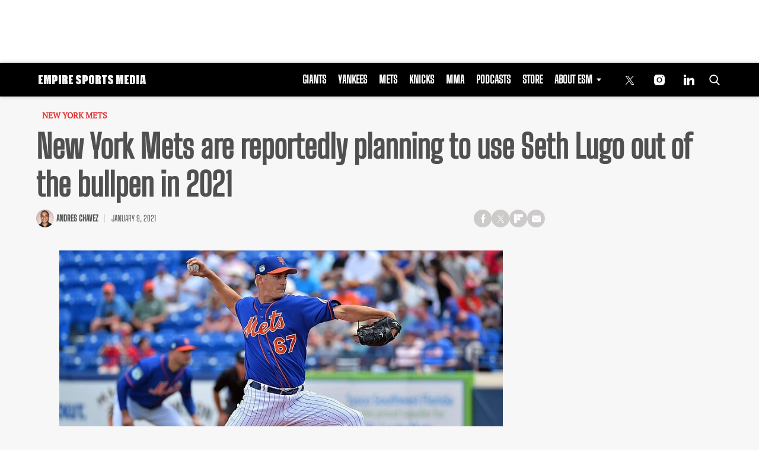

--- FILE ---
content_type: text/html; charset=UTF-8
request_url: https://empiresportsmedia.com/new-york-mets/new-york-mets-are-reportedly-planning-to-use-seth-lugo-out-of-the-bullpen-in-2021/
body_size: 28829
content:
<!doctype html>
<html class="no-js" lang="en-US" prefix="og: https://ogp.me/ns#">
	<head>
		<meta charset="UTF-8">

		<meta http-equiv="x-ua-compatible" content="ie=edge">
		<meta name="viewport" content="width=device-width, initial-scale=1.0">

		<link rel="alternate" type="application/rss+xml" title="Empire Sports Media RSS Feed" href="https://empiresportsmedia.com/feed/" />

		
					<script>
				(function(){
					function tpdLoadAdScript() {
						let tpdPrimaryAdScript = document.createElement( 'script' );
						tpdPrimaryAdScript.src = "https://cdn.tpdads.com/configs/empiresportsmedia.js";
						tpdPrimaryAdScript.id = "tpd-primary-ad-script";
						tpdPrimaryAdScript.type = "text/javascript";
						tpdPrimaryAdScript.async = true;
						document.head.appendChild( tpdPrimaryAdScript );

						let tpgoogleTagScript = document.createElement( 'script' );
						tpgoogleTagScript.src = "https://securepubads.g.doubleclick.net/tag/js/gpt.js";
						tpgoogleTagScript.id = "tpd-googletag-script";
						tpgoogleTagScript.type = "text/javascript";
						tpgoogleTagScript.async = true;
						document.head.appendChild( tpgoogleTagScript );
					}

					if ( 'requestIdleCallback' in window ) {
						requestIdleCallback( tpdLoadAdScript, { timeout: 2000 } );
					} else {
						window.addEventListener('load', function () {
							setTimeout( tpdLoadAdScript, 2000 );
						});
					}
				})();
			</script>
		<link rel="preload" fetchpriority="high" as="image" href="https://empiresportsmedia.com/cdn-cgi/image/quality=90,fit=crop,gravity=auto,sharpen=1,metadata=none,format=auto,onerror=redirect/wp-content/uploads/2018/03/lugo-scaled-858x483.jpg" imagesrcset="https://empiresportsmedia.com/cdn-cgi/image/width=384,height=213,fit=crop,quality=90,gravity=auto,sharpen=1,metadata=none,format=auto,onerror=redirect/wp-content/uploads/2018/03/lugo-scaled.jpg 428w, https://empiresportsmedia.com/cdn-cgi/image/width=858,height=483,fit=crop,quality=90,gravity=auto,sharpen=1,metadata=none,format=auto,onerror=redirect/wp-content/uploads/2018/03/lugo-scaled.jpg 858w" imagesizes="(max-width: 430px) 100px, 858px" />
<link rel='preload' href='https://empiresportsmedia.com/wp-content/themes/esm-child-theme/includes/fonts/big-shoulders-text/big-shoulders-text-latin-regular.woff2' as='font' type='font/woff2' crossorigin>
<link rel='preload' href='https://empiresportsmedia.com/wp-content/themes/tpd-theme/includes/fonts/pt-serif/pt-serif-v18-latin-regular.woff2' as='font' type='font/woff2' crossorigin>
		<style id="tpd-critical-css">:root{--main-bg-color:#ffaa01;--secondary-bg-color:#000000}*,::after,::before{box-sizing:inherit}*,:after,:before{box-sizing:border-box;font-smoothing:antialiased;text-rendering:optimizeLegibility}body{margin:0;overscroll-behavior-x:none}html{line-height:1.15}body{font-size:18px;font-weight:400;line-height:1.5;color:#404040;background-color:#fff;margin:0}body,html{font-size:18px}.clear:after,.clear:before{content:" ";display:table}.clear:after{clear:both}.clear{zoom:1}img{max-width:100%;height:auto;vertical-align:bottom}a{color:#444;text-decoration:none}a:hover{color:#444}a:focus{outline:0}a:active,a:hover{outline:0}input:focus{outline:0;border:1px solid #04a4cc}h1{font-size:30px}h2{font-size:26px}h3{font-size:24px}h4{font-size:20px}h5{font-size:18px}h6{font-size:16px}h1{margin-top:24px;margin-bottom:12px}h1 a,h2 a,h3 a,h4 a,h5 a,h6 a{color:inherit;text-decoration:none}p{margin-top:0;margin-bottom:1rem}h2,h3,h4,h5,h6{margin:20px 0 10px}p{width:100%}a:hover{text-decoration:none}blockquote{padding:15px;line-height:1.45;position:relative;background:url(/wp-content/themes/tpd-theme/template-parts/svg/quote.svg) top left no-repeat #f5f5f5;border-left:4px solid #383838;background-size:50px;background-position-x:10px}blockquote cite{font-style:italic;color:#999;font-size:14px;display:block;margin-top:5px}img.lazy{background-color:#efefef;display:block}@media (max-width:567px){h1{font-size:24px}}.container{width:100%;padding-right:15px;padding-left:15px;margin-right:auto;margin-left:auto}.row{display:-ms-flexbox;display:flex;-ms-flex-wrap:wrap;flex-wrap:wrap;margin-right:-15px;margin-left:-15px}.col,[class^=col-]{position:relative;width:100%;padding-right:15px;padding-left:15px}.col{-ms-flex-preferred-size:0;flex-basis:0;-ms-flex-positive:1;flex-grow:1;max-width:100%}.col-12{-ms-flex:0 0 100%;flex:0 0 100%;max-width:100%}.header{position:relative;z-index:9999}.header.sticky{box-shadow:0 0 7px 0 rgba(0,0,0,.2)}.tpd-header-banner{background-color:#f9f9f9}.tpd-header-banner [id^=dsk-banner-ad-]{padding:8px 0!important}.tpd-sticky-header{top:0;display:block;position:sticky;z-index:100;transition:125ms}@media screen and (min-width:768px){.tpd-header-banner{min-height:106px}.admin-bar .header.sticky{top:32px}}.header-container{display:-ms-flexbox;display:flex}.header-container.no-logo{display:-ms-flexbox;display:flex}.header-container.banner-style h1.site-title{font-size:4vw;margin-top:20px}.logo{margin:15px 0;transition:.2s}.logo>a>picture{position:relative;display:block}.logo>a>img,.logo>a>picture>img{max-height:70px;width:auto;height:100%;max-width:fit-content!important;vertical-align:baseline}h1.site-title{margin:0}p.site-description{font-size:12px}#related-sidebar,.single-post aside.sidebar{width:332px;padding:0 16px}@media screen and (max-width:770px){#related-sidebar{display:none}}.sidebar form.search{margin-bottom:15px}main{width:100%;padding-right:15px;padding-left:15px}#content{padding-top:5px;padding-bottom:30px}.sidebar-widget{height:100%}a.btn,button,input[type=button],input[type=submit]{display:inline-block;font-weight:400;color:#212529;text-align:center;vertical-align:middle;-webkit-user-select:none;-ms-user-select:none;user-select:none;background-color:transparent;border:1px solid transparent;padding:6px 15px;margin:auto;border-radius:.25rem;outline:0;transition:color .15s ease-in-out,background-color .15s ease-in-out,border-color .15s ease-in-out,box-shadow .15s ease-in-out}button.mob-menu-container{transition:none}.size-auto,.size-full,.size-large,.size-medium,.size-thumbnail{max-width:100%;height:auto}.alignnone{margin:5px 20px 20px 0}.aligncenter,div.aligncenter{display:block;margin:5px auto}.alignright{float:right;margin:5px 0 20px 20px}.alignleft{float:left;margin:5px 20px 20px 0}a img.alignright{float:right;margin:5px 0 20px 20px}a img.alignnone{margin:5px 20px 20px 0}a img.alignleft{float:left;margin:5px 20px 20px 0}a img.aligncenter{display:block;margin-left:auto;margin-right:auto}.wp-caption{background:#fff;border:1px solid #f0f0f0;max-width:96%;padding:5px 3px 10px;text-align:center}.wp-caption.alignnone{margin:5px 20px 20px 0}.wp-caption.alignleft{margin:5px 20px 20px 0}.wp-caption.alignright{margin:5px 0 20px 20px}.wp-caption img{border:0;height:auto;margin:0;max-width:98.5%;padding:0;width:auto}.gallery-caption,.wp-caption .wp-caption-text{font-size:11px;line-height:17px;margin:0;padding:0 4px 5px}.sticky{position:sticky!important;top:0}.iframe-container iframe{max-width:100%}div.attachment-post-thumbnail{display:block;background-color:#cecece;position:relative;width:100%;padding-top:56.25%;margin-bottom:15px}.page article .alignfull{margin:0 calc(50% - 50vw);max-width:100vw;width:100vw}::selection{background:#04a4cc;color:#fff;text-shadow:none}#placeholder-banner{background-color:red;height:70px;max-width:980px;width:100%;margin:auto}#placeholder-box{background-color:red;height:250px;max-width:300px;width:100%;margin:auto}[class*=tpd-banner-ad]{width:100%;background-color:#f9f9f9;display:block}article [class*=tpd-banner-ad]{background-color:transparent}ul.sharing{display:-ms-flexbox;display:flex;list-style:none;padding-left:0;margin:0}ul.sharing li{display:inline-block;margin-left:7px;border:1px solid #0098da;border-radius:3px;opacity:1;transition:.2s ease-in-out}ul.sharing li a{text-align:center;display:-ms-flexbox;display:flex;-ms-flex-pack:center;justify-content:center;-ms-flex-align:center;align-items:center;padding:.3rem .3em;width:30px;height:30px;color:#fff;font-size:.9em;float:left}ul.sharing li svg g{fill:#fff}ul.sharing li svg{max-height:20px;max-width:20px}ul.sharing li:first-child{margin-left:0}ul.sharing li:hover{opacity:.9}ul.sharing li a img{-ms-flex-item-align:start;align-self:flex-start}@media screen and (max-width:640px){.post-meta ul.sharing{margin-top:10px}}a.rss-button svg{height:20px;width:20px}.social-svg{height:13px;vertical-align:middle}form.search{display:-ms-flexbox;display:flex}form.search input.search-input{width:100%;padding:8px 30px 8px 5px;font-size:12px;color:#000}form.search .search-submit svg{height:15px;width:15px;margin-right:10px;margin-top:5px}form.search .search-submit svg *{fill:#000}.sr-only{width:1px;height:1px;padding:0;border:0;margin:-1px;clip:rect(0 0 0 0);overflow:hidden;position:absolute;white-space:nowrap;content-visibility:hidden}.has-tpd-color-1-color{color:var(--wp--preset--color--tpd-color-1)}.has-tpd-color-2-color{color:var(--wp--preset--color--tpd-color-2)}.has-tpd-color-3-color{color:var(--wp--preset--color--tpd-color-3)}.has-tpd-color-4-color{color:var(--wp--preset--color--tpd-color-4)}.has-tpd-color-5-color{color:var(--wp--preset--color--tpd-color-5)}.has-tpd-color-6-color{color:var(--wp--preset--color--tpd-color-6)}.has-tpd-color-7-color{color:var(--wp--preset--color--tpd-color-7)}.has-tpd-color-8-color{color:var(--wp--preset--color--tpd-color-8)}.has-tpd-color-1-background-color{background-color:var(--wp--preset--color--tpd-color-1)}.has-tpd-color-2-background-color{background-color:var(--wp--preset--color--tpd-color-2)}.has-tpd-color-3-background-color{background-color:var(--wp--preset--color--tpd-color-3)}.has-tpd-color-4-background-color{background-color:var(--wp--preset--color--tpd-color-4)}.has-tpd-color-5-background-color{background-color:var(--wp--preset--color--tpd-color-5)}.has-tpd-color-6-background-color{background-color:var(--wp--preset--color--tpd-color-6)}.has-tpd-color-7-background-color{background-color:var(--wp--preset--color--tpd-color-7)}.has-tpd-color-8-background-color{background-color:var(--wp--preset--color--tpd-color-8)}.widget_recent_entries{background-color:#f3f4f5;border-radius:3px;padding:15px 30px;margin-bottom:30px}.widget_recent_entries ul{padding-left:0}.widget_recent_entries ul li{list-style:none;font-size:14px;font-weight:700;margin-bottom:15px}.widget_recent_entries ul li:last-child{margin-bottom:0}.grecaptcha-badge{visibility:hidden}footer.footer .footer-bg{padding-top:2.5em;padding-bottom:2em}footer.footer .footer-copyright-container,footer.footer .footer-extra,footer.footer div#footer-nav{display:-ms-flexbox;display:flex;-ms-flex-wrap:wrap;flex-wrap:wrap;-ms-flex-align:start;align-items:flex-start}footer.footer .footer-copyright-container ul,footer.footer .footer-copyright-container>div,footer.footer .footer-extra div,footer.footer div#footer-nav>div,footer.footer div#footer-nav>ul{width:100%}footer.footer .footer-extra{padding-top:15px}footer.footer .footer-extra div{text-align:center}footer.footer #footer-nav a{font-size:.78em;font-weight:700}footer.footer #footer-nav hr{margin-top:6px;background:#464646}footer.footer #footer-nav .menu:first-child ul,footer.footer #footer-nav ul.footer-menu{margin:0;padding:0;list-style:none;display:grid;grid-template-columns:auto auto auto;grid-auto-rows:42px;grid-auto-rows:minmax(42px,auto);max-width:460px}footer.footer #footer-nav .menu:first-child li:nth-child(3n+1),footer.footer #footer-nav ul.footer-menu li:nth-child(3n+1){padding-right:10px;border-right:1px solid #464646}footer.footer #footer-nav .menu:first-child li:nth-child(3n+2),footer.footer #footer-nav ul.footer-menu li:nth-child(3n+2){border-left:1px solid #464646;padding-left:30px;padding-right:10px}footer.footer #footer-nav .menu:first-child li:nth-child(3n+3),footer.footer #footer-nav ul.footer-menu li:nth-child(3n+3){border-left:1px solid #464646;padding-left:30px;padding-right:30px}footer.footer #footer-nav ul.social{padding:0;list-style:none;display:inline-block;vertical-align:middle}footer.footer #footer-nav ul.social li{background:0 0;display:inline-block}footer.footer #footer-nav ul.social li a{background:#2a4855;display:inline-block;width:30px;line-height:28px;font-size:.7em;border-radius:30px;border:1px solid #0196d6;margin:0 0 0 8px;text-align:center}footer.footer #footer-copyright{padding-top:1em;font-size:.86em}footer.footer #footer-copyright ul{list-style:none;margin-top:0;padding:0}footer.footer #footer-copyright ul li{display:inline-block}footer.footer #footer-copyright ul li a{color:#505050;padding:8px}footer.footer #footer-copyright ul li+li{line-height:1em;border-left:1px solid #505050}#footer-nav>div.menu.text-right>ul>li{fill:#fff}footer.footer #footer-nav .social-svg{max-height:13px;max-width:14px}footer .widget_nav_menu ul{padding-left:0}footer .widget_nav_menu ul>li{list-style:none}@media screen and (min-width:768px){footer.footer .footer-copyright-container ul,footer.footer .footer-copyright-container>div,footer.footer div#footer-nav>div,footer.footer div#footer-nav>ul{-ms-flex:1 1 50%;flex:1 1 50%}footer.footer .footer-extra div{text-align:initial;-ms-flex:1 1 33%;flex:1 1 33%;max-width:33%;padding:0 15px}footer.footer .footer-extra .social{max-width:100%}footer.footer .footer-extra{padding-top:0}.footer-copyright-text{text-align:right}}@media screen and (max-width:768px){footer.footer #footer-copyright{padding-bottom:15px}footer.footer #footer-nav ul.footer-menu li{padding-left:0!important;padding-right:0!important}}@media (max-width:992px){footer.footer .container{max-width:100%}}@media screen and (max-width:767px) and (min-width:431px){#footer-nav{-ms-flex-pack:center;justify-content:center}#footer-nav form[name=sign-up]{margin-top:40px}footer.footer #footer-nav ul.footer-menu{max-width:unset}footer.footer #footer-nav ul.footer-menu li{padding-left:20px!important}}@media (max-width:430px){footer.footer #footer-nav ul.social{text-align:center;display:block}footer{text-align:center}footer.footer #footer-nav hr{max-width:450px;width:100%}footer.footer #footer-nav .menu:first-child li:nth-child(3n+1){padding:0}footer.footer #footer-nav .menu:first-child li:nth-child(3n+2){padding:0}footer.footer #footer-nav .menu:first-child li:nth-child(3n+3){padding:0}}@media (max-width:430px){footer.footer .footer-bg #footer-nav.footer-2>div:nth-child(2){margin-top:30px}footer.footer .footer-bg #footer-nav.footer-2>div:nth-child(2)>div{margin-top:20px}}footer.footer .footer-bg #footer-nav.footer-2 .footer-menu li a{text-transform:uppercase;font-size:.7em}footer.footer .footer-bg #footer-nav.footer-2>div .footer-blurb p{color:inherit}footer.footer .footer-bg #footer-nav.footer-2>div:nth-child(2){max-width:390px}footer.footer .footer-bg #footer-nav.footer-2>div:nth-child(2)>div{padding-top:10px;display:-ms-flexbox;display:flex;-ms-flex-align:center;align-items:center}footer.footer .footer-bg #footer-nav.footer-2>div:nth-child(2)>div>p{font-size:.7em;margin-bottom:0;color:inherit}footer.footer .footer-bg #footer-nav.footer-2>div:nth-child(2)>div .social{-ms-flex-negative:0;flex-shrink:0}footer.footer .footer-bg #footer-nav.footer-2>div:nth-child(2)>div .social a{border:1px solid #fff;border-radius:15px;margin:4px;width:30px;line-height:30px;display:inline-block;text-align:center}footer.footer .footer-bg #footer-nav.footer-2 .footer-blurb{margin-top:20px;font-size:.9rem}footer.footer .footer-bg #footer-nav.footer-2 form{position:relative}footer.footer .footer-bg #footer-nav.footer-2 form .success-message{display:none}footer.footer .footer-bg #footer-nav.footer-2 form .success-message .success-message>div{width:100%;opacity:0;animation:1s 1s forwards reveal}footer.footer .footer-bg #footer-nav.footer-2 form .success-message.active{position:absolute;top:0;left:0;width:100%;height:100%;display:-ms-flexbox;display:flex;-ms-flex-align:center;align-items:center;-ms-flex-pack:center;justify-content:center;background-color:#333}footer.footer .footer-bg #footer-nav.footer-2 form .success-message h4{margin-top:2px;margin-bottom:0}footer.footer .footer-bg #footer-nav.footer-2 form .success-message svg.checkmark{width:25px;height:25px;margin-right:10px;border-radius:50%;stroke-width:4;stroke:#44cb3a;stroke-miterlimit:10;box-shadow:inset 0 0 0 #7ac142;transition:1s}footer.footer .footer-bg #footer-nav.footer-2 form>p{font-size:.7em;font-weight:700;display:block;margin-bottom:4px;color:inherit}footer.footer .footer-bg #footer-nav.footer-2 form>div{display:grid;grid-template-columns:1fr 100px}footer.footer .footer-bg #footer-nav.footer-2 form input[name=email]{font-size:12px;padding:5px}footer.footer .footer-bg #footer-nav.footer-2 form button{border-radius:5px;background:#cd2026;color:#fff;font-size:12px;text-transform:uppercase;font-weight:700}footer .google-preferred-source{font-size:15px;font-weight:700;display:-ms-flexbox;display:flex;-ms-flex-wrap:wrap;flex-wrap:wrap;-ms-flex-pack:center;justify-content:center;-ms-flex-align:center;align-items:center;margin-top:10px}:root{--main-bg-color:#ffaa01;--secondary-bg-color:#000000}*,::after,::before{box-sizing:inherit}*,:after,:before{box-sizing:border-box;font-smoothing:antialiased;text-rendering:optimizeLegibility}body{margin:0;overscroll-behavior-x:none}html{line-height:1.15}body{font-size:18px;font-weight:400;line-height:1.5;color:#404040;background-color:#fff;margin:0}body,html{font-size:18px}.clear:after,.clear:before{content:" ";display:table}.clear:after{clear:both}.clear{zoom:1}img{max-width:100%;height:auto;vertical-align:bottom}a{color:#444;text-decoration:none}a:hover{color:#444}a:focus{outline:0}a:active,a:hover{outline:0}input:focus{outline:0;border:1px solid #04a4cc}h1{font-size:30px}h2{font-size:26px}h3{font-size:24px}h4{font-size:20px}h5{font-size:18px}h6{font-size:16px}h1{margin-top:24px;margin-bottom:12px}h1 a,h2 a,h3 a,h4 a,h5 a,h6 a{color:inherit;text-decoration:none}p{margin-top:0;margin-bottom:1rem}h2,h3,h4,h5,h6{margin:20px 0 10px}p{width:100%}a:hover{text-decoration:none}blockquote{padding:15px;line-height:1.45;position:relative;background:url('/cdn-cgi/image/quality=90,gravity=auto,sharpen=1,metadata=none,format=auto,onerror=redirect/wp-content/themes/tpd-theme/template-parts/svg/quote.svg') top left no-repeat #f5f5f5;border-left:4px solid #383838;background-size:50px;background-position-x:10px}blockquote cite{font-style:italic;color:#999;font-size:14px;display:block;margin-top:5px}img.lazy{background-color:#efefef;display:block}@media (max-width:567px){h1{font-size:24px}}.container{width:100%;padding-right:15px;padding-left:15px;margin-right:auto;margin-left:auto}.row{display:-ms-flexbox;display:flex;-ms-flex-wrap:wrap;flex-wrap:wrap;margin-right:-15px;margin-left:-15px}.col,[class^=col-]{position:relative;width:100%;padding-right:15px;padding-left:15px}.col{-ms-flex-preferred-size:0;flex-basis:0;-ms-flex-positive:1;flex-grow:1;max-width:100%}.col-12{-ms-flex:0 0 100%;flex:0 0 100%;max-width:100%}.header{position:relative;z-index:9999}.header.sticky{box-shadow:0 0 7px 0 rgba(0,0,0,.2)}.tpd-header-banner{background-color:#f9f9f9}.tpd-header-banner [id^=dsk-banner-ad-]{padding:8px 0!important}.tpd-sticky-header{top:0;display:block;position:sticky;z-index:100;transition:125ms}@media screen and (min-width:768px){.tpd-header-banner{min-height:106px}.admin-bar .header.sticky{top:32px}}.header-container{display:-ms-flexbox;display:flex}.header-container.no-logo{display:-ms-flexbox;display:flex}.header-container.banner-style h1.site-title{font-size:4vw;margin-top:20px}.logo{margin:15px 0;transition:.2s}.logo&gt;a&gt;picture{position:relative;display:block}.logo&gt;a&gt;img,.logo&gt;a&gt;picture&gt;img{max-height:70px;width:auto;height:100%;max-width:fit-content!important;vertical-align:baseline}h1.site-title{margin:0}p.site-description{font-size:12px}#related-sidebar,.single-post aside.sidebar{width:332px;padding:0 16px}@media screen and (max-width:770px){#related-sidebar{display:none}}.sidebar form.search{margin-bottom:15px}main{width:100%;padding-right:15px;padding-left:15px}#content{padding-top:5px;padding-bottom:30px}.sidebar-widget{height:100%}a.btn,button,input[type=button],input[type=submit]{display:inline-block;font-weight:400;color:#212529;text-align:center;vertical-align:middle;-webkit-user-select:none;-ms-user-select:none;user-select:none;background-color:transparent;border:1px solid transparent;padding:6px 15px;margin:auto;border-radius:.25rem;outline:0;transition:color .15s ease-in-out,background-color .15s ease-in-out,border-color .15s ease-in-out,box-shadow .15s ease-in-out}button.mob-menu-container{transition:none}.size-auto,.size-full,.size-large,.size-medium,.size-thumbnail{max-width:100%;height:auto}.alignnone{margin:5px 20px 20px 0}.aligncenter,div.aligncenter{display:block;margin:5px auto}.alignright{float:right;margin:5px 0 20px 20px}.alignleft{float:left;margin:5px 20px 20px 0}a img.alignright{float:right;margin:5px 0 20px 20px}a img.alignnone{margin:5px 20px 20px 0}a img.alignleft{float:left;margin:5px 20px 20px 0}a img.aligncenter{display:block;margin-left:auto;margin-right:auto}.wp-caption{background:#fff;border:1px solid #f0f0f0;max-width:96%;padding:5px 3px 10px;text-align:center}.wp-caption.alignnone{margin:5px 20px 20px 0}.wp-caption.alignleft{margin:5px 20px 20px 0}.wp-caption.alignright{margin:5px 0 20px 20px}.wp-caption img{border:0;height:auto;margin:0;max-width:98.5%;padding:0;width:auto}.gallery-caption,.wp-caption .wp-caption-text{font-size:11px;line-height:17px;margin:0;padding:0 4px 5px}.sticky{position:sticky!important;top:0}.iframe-container iframe{max-width:100%}div.attachment-post-thumbnail{display:block;background-color:#cecece;position:relative;width:100%;padding-top:56.25%;margin-bottom:15px}.page article .alignfull{margin:0 calc(50% - 50vw);max-width:100vw;width:100vw}::selection{background:#04a4cc;color:#fff;text-shadow:none}#placeholder-banner{background-color:red;height:70px;max-width:980px;width:100%;margin:auto}#placeholder-box{background-color:red;height:250px;max-width:300px;width:100%;margin:auto}[class*=tpd-banner-ad]{width:100%;background-color:#f9f9f9;display:block}article [class*=tpd-banner-ad]{background-color:transparent}ul.sharing{display:-ms-flexbox;display:flex;list-style:none;padding-left:0;margin:0}ul.sharing li{display:inline-block;margin-left:7px;border:1px solid #0098da;border-radius:3px;opacity:1;transition:.2s ease-in-out}ul.sharing li a{text-align:center;display:-ms-flexbox;display:flex;-ms-flex-pack:center;justify-content:center;-ms-flex-align:center;align-items:center;padding:.3rem .3em;width:30px;height:30px;color:#fff;font-size:.9em;float:left}ul.sharing li svg g{fill:#fff}ul.sharing li svg{max-height:20px;max-width:20px}ul.sharing li:first-child{margin-left:0}ul.sharing li:hover{opacity:.9}ul.sharing li a img{-ms-flex-item-align:start;align-self:flex-start}@media screen and (max-width:640px){.post-meta ul.sharing{margin-top:10px}}a.rss-button svg{height:20px;width:20px}.social-svg{height:13px;vertical-align:middle}form.search{display:-ms-flexbox;display:flex}form.search input.search-input{width:100%;padding:8px 30px 8px 5px;font-size:12px;color:#000}form.search .search-submit svg{height:15px;width:15px;margin-right:10px;margin-top:5px}form.search .search-submit svg *{fill:#000}.sr-only{width:1px;height:1px;padding:0;border:0;margin:-1px;clip:rect(0 0 0 0);overflow:hidden;position:absolute;white-space:nowrap;content-visibility:hidden}.has-tpd-color-1-color{color:var(--wp--preset--color--tpd-color-1)}.has-tpd-color-2-color{color:var(--wp--preset--color--tpd-color-2)}.has-tpd-color-3-color{color:var(--wp--preset--color--tpd-color-3)}.has-tpd-color-4-color{color:var(--wp--preset--color--tpd-color-4)}.has-tpd-color-5-color{color:var(--wp--preset--color--tpd-color-5)}.has-tpd-color-6-color{color:var(--wp--preset--color--tpd-color-6)}.has-tpd-color-7-color{color:var(--wp--preset--color--tpd-color-7)}.has-tpd-color-8-color{color:var(--wp--preset--color--tpd-color-8)}.has-tpd-color-1-background-color{background-color:var(--wp--preset--color--tpd-color-1)}.has-tpd-color-2-background-color{background-color:var(--wp--preset--color--tpd-color-2)}.has-tpd-color-3-background-color{background-color:var(--wp--preset--color--tpd-color-3)}.has-tpd-color-4-background-color{background-color:var(--wp--preset--color--tpd-color-4)}.has-tpd-color-5-background-color{background-color:var(--wp--preset--color--tpd-color-5)}.has-tpd-color-6-background-color{background-color:var(--wp--preset--color--tpd-color-6)}.has-tpd-color-7-background-color{background-color:var(--wp--preset--color--tpd-color-7)}.has-tpd-color-8-background-color{background-color:var(--wp--preset--color--tpd-color-8)}.widget_recent_entries{background-color:#f3f4f5;border-radius:3px;padding:15px 30px;margin-bottom:30px}.widget_recent_entries ul{padding-left:0}.widget_recent_entries ul li{list-style:none;font-size:14px;font-weight:700;margin-bottom:15px}.widget_recent_entries ul li:last-child{margin-bottom:0}.grecaptcha-badge{visibility:hidden}footer.footer .footer-bg{padding-top:2.5em;padding-bottom:2em}footer.footer .footer-copyright-container,footer.footer .footer-extra,footer.footer div#footer-nav{display:-ms-flexbox;display:flex;-ms-flex-wrap:wrap;flex-wrap:wrap;-ms-flex-align:start;align-items:flex-start}footer.footer .footer-copyright-container ul,footer.footer .footer-copyright-container&gt;div,footer.footer .footer-extra div,footer.footer div#footer-nav&gt;div,footer.footer div#footer-nav&gt;ul{width:100%}footer.footer .footer-extra{padding-top:15px}footer.footer .footer-extra div{text-align:center}footer.footer #footer-nav a{font-size:.78em;font-weight:700}footer.footer #footer-nav hr{margin-top:6px;background:#464646}footer.footer #footer-nav .menu:first-child ul,footer.footer #footer-nav ul.footer-menu{margin:0;padding:0;list-style:none;display:grid;grid-template-columns:auto auto auto;grid-auto-rows:42px;grid-auto-rows:minmax(42px,auto);max-width:460px}footer.footer #footer-nav .menu:first-child li:nth-child(3n+1),footer.footer #footer-nav ul.footer-menu li:nth-child(3n+1){padding-right:10px;border-right:1px solid #464646}footer.footer #footer-nav .menu:first-child li:nth-child(3n+2),footer.footer #footer-nav ul.footer-menu li:nth-child(3n+2){border-left:1px solid #464646;padding-left:30px;padding-right:10px}footer.footer #footer-nav .menu:first-child li:nth-child(3n+3),footer.footer #footer-nav ul.footer-menu li:nth-child(3n+3){border-left:1px solid #464646;padding-left:30px;padding-right:30px}footer.footer #footer-nav ul.social{padding:0;list-style:none;display:inline-block;vertical-align:middle}footer.footer #footer-nav ul.social li{background:0 0;display:inline-block}footer.footer #footer-nav ul.social li a{background:#2a4855;display:inline-block;width:30px;line-height:28px;font-size:.7em;border-radius:30px;border:1px solid #0196d6;margin:0 0 0 8px;text-align:center}footer.footer #footer-copyright{padding-top:1em;font-size:.86em}footer.footer #footer-copyright ul{list-style:none;margin-top:0;padding:0}footer.footer #footer-copyright ul li{display:inline-block}footer.footer #footer-copyright ul li a{color:#505050;padding:8px}footer.footer #footer-copyright ul li+li{line-height:1em;border-left:1px solid #505050}#footer-nav&gt;div.menu.text-right&gt;ul&gt;li{fill:#fff}footer.footer #footer-nav .social-svg{max-height:13px;max-width:14px}footer .widget_nav_menu ul{padding-left:0}footer .widget_nav_menu ul&gt;li{list-style:none}@media screen and (min-width:768px){footer.footer .footer-copyright-container ul,footer.footer .footer-copyright-container&gt;div,footer.footer div#footer-nav&gt;div,footer.footer div#footer-nav&gt;ul{-ms-flex:1 1 50%;flex:1 1 50%}footer.footer .footer-extra div{text-align:initial;-ms-flex:1 1 33%;flex:1 1 33%;max-width:33%;padding:0 15px}footer.footer .footer-extra .social{max-width:100%}footer.footer .footer-extra{padding-top:0}.footer-copyright-text{text-align:right}}@media screen and (max-width:768px){footer.footer #footer-copyright{padding-bottom:15px}footer.footer #footer-nav ul.footer-menu li{padding-left:0!important;padding-right:0!important}}@media (max-width:992px){footer.footer .container{max-width:100%}}@media screen and (max-width:767px) and (min-width:431px){#footer-nav{-ms-flex-pack:center;justify-content:center}#footer-nav form[name=sign-up]{margin-top:40px}footer.footer #footer-nav ul.footer-menu{max-width:unset}footer.footer #footer-nav ul.footer-menu li{padding-left:20px!important}}@media (max-width:430px){footer.footer #footer-nav ul.social{text-align:center;display:block}footer{text-align:center}footer.footer #footer-nav hr{max-width:450px;width:100%}footer.footer #footer-nav .menu:first-child li:nth-child(3n+1){padding:0}footer.footer #footer-nav .menu:first-child li:nth-child(3n+2){padding:0}footer.footer #footer-nav .menu:first-child li:nth-child(3n+3){padding:0}}@media (max-width:430px){footer.footer .footer-bg #footer-nav.footer-2&gt;div:nth-child(2){margin-top:30px}footer.footer .footer-bg #footer-nav.footer-2&gt;div:nth-child(2)&gt;div{margin-top:20px}}footer.footer .footer-bg #footer-nav.footer-2 .footer-menu li a{text-transform:uppercase;font-size:.7em}footer.footer .footer-bg #footer-nav.footer-2&gt;div .footer-blurb p{color:inherit}footer.footer .footer-bg #footer-nav.footer-2&gt;div:nth-child(2){max-width:390px}footer.footer .footer-bg #footer-nav.footer-2&gt;div:nth-child(2)&gt;div{padding-top:10px;display:-ms-flexbox;display:flex;-ms-flex-align:center;align-items:center}footer.footer .footer-bg #footer-nav.footer-2&gt;div:nth-child(2)&gt;div&gt;p{font-size:.7em;margin-bottom:0;color:inherit}footer.footer .footer-bg #footer-nav.footer-2&gt;div:nth-child(2)&gt;div .social{-ms-flex-negative:0;flex-shrink:0}footer.footer .footer-bg #footer-nav.footer-2&gt;div:nth-child(2)&gt;div .social a{border:1px solid #fff;border-radius:15px;margin:4px;width:30px;line-height:30px;display:inline-block;text-align:center}footer.footer .footer-bg #footer-nav.footer-2 .footer-blurb{margin-top:20px;font-size:.9rem}footer.footer .footer-bg #footer-nav.footer-2 form{position:relative}footer.footer .footer-bg #footer-nav.footer-2 form .success-message{display:none}footer.footer .footer-bg #footer-nav.footer-2 form .success-message .success-message&gt;div{width:100%;opacity:0;animation:1s 1s forwards reveal}footer.footer .footer-bg #footer-nav.footer-2 form .success-message.active{position:absolute;top:0;left:0;width:100%;height:100%;display:-ms-flexbox;display:flex;-ms-flex-align:center;align-items:center;-ms-flex-pack:center;justify-content:center;background-color:#333}footer.footer .footer-bg #footer-nav.footer-2 form .success-message h4{margin-top:2px;margin-bottom:0}footer.footer .footer-bg #footer-nav.footer-2 form .success-message svg.checkmark{width:25px;height:25px;margin-right:10px;border-radius:50%;stroke-width:4;stroke:#44cb3a;stroke-miterlimit:10;box-shadow:inset 0 0 0 #7ac142;transition:1s}footer.footer .footer-bg #footer-nav.footer-2 form&gt;p{font-size:.7em;font-weight:700;display:block;margin-bottom:4px;color:inherit}footer.footer .footer-bg #footer-nav.footer-2 form&gt;div{display:grid;grid-template-columns:1fr 100px}footer.footer .footer-bg #footer-nav.footer-2 form input[name=email]{font-size:12px;padding:5px}footer.footer .footer-bg #footer-nav.footer-2 form button{border-radius:5px;background:#cd2026;color:#fff;font-size:12px;text-transform:uppercase;font-weight:700}footer .google-preferred-source{font-size:15px;font-weight:700;display:-ms-flexbox;display:flex;-ms-flex-wrap:wrap;flex-wrap:wrap;-ms-flex-pack:center;justify-content:center;-ms-flex-align:center;align-items:center;margin-top:10px}</style>
		<style id="tpd-critical-header-css">:root{--main-bg-color:#ffaa01;--secondary-bg-color:#000000}*,::after,::before{box-sizing:inherit}*,:after,:before{box-sizing:border-box;font-smoothing:antialiased;text-rendering:optimizeLegibility}body{margin:0;overscroll-behavior-x:none}html{line-height:1.15}body{font-size:18px;font-weight:400;line-height:1.5;color:#404040;background-color:#fff;margin:0}body,html{font-size:18px}.clear:after,.clear:before{content:" ";display:table}.clear:after{clear:both}.clear{zoom:1}img{max-width:100%;height:auto;vertical-align:bottom}a{color:#444;text-decoration:none}a:hover{color:#444}a:focus{outline:0}a:active,a:hover{outline:0}input:focus{outline:0;border:1px solid #04a4cc}h1{font-size:30px}h2{font-size:26px}h3{font-size:24px}h4{font-size:20px}h5{font-size:18px}h6{font-size:16px}h1{margin-top:24px;margin-bottom:12px}h1 a,h2 a,h3 a,h4 a,h5 a,h6 a{color:inherit;text-decoration:none}p{margin-top:0;margin-bottom:1rem}h2,h3,h4,h5,h6{margin:20px 0 10px}p{width:100%}a:hover{text-decoration:none}blockquote{padding:15px;line-height:1.45;position:relative;background:url('/cdn-cgi/image/quality=90,gravity=auto,sharpen=1,metadata=none,format=auto,onerror=redirect/wp-content/themes/tpd-theme/template-parts/svg/quote.svg') top left no-repeat #f5f5f5;border-left:4px solid #383838;background-size:50px;background-position-x:10px}blockquote cite{font-style:italic;color:#999;font-size:14px;display:block;margin-top:5px}img.lazy{background-color:#efefef;display:block}@media (max-width:567px){h1{font-size:24px}}.container{width:100%;padding-right:15px;padding-left:15px;margin-right:auto;margin-left:auto}.row{display:-ms-flexbox;display:flex;-ms-flex-wrap:wrap;flex-wrap:wrap;margin-right:-15px;margin-left:-15px}.col,[class^=col-]{position:relative;width:100%;padding-right:15px;padding-left:15px}.col{-ms-flex-preferred-size:0;flex-basis:0;-ms-flex-positive:1;flex-grow:1;max-width:100%}.col-12{-ms-flex:0 0 100%;flex:0 0 100%;max-width:100%}.header{position:relative;z-index:9999}.header.sticky{box-shadow:0 0 7px 0 rgba(0,0,0,.2)}.tpd-header-banner{background-color:#f9f9f9}.tpd-header-banner [id^=dsk-banner-ad-]{padding:8px 0!important}.tpd-sticky-header{top:0;display:block;position:sticky;z-index:100;transition:125ms}@media screen and (min-width:768px){.tpd-header-banner{min-height:106px}.admin-bar .header.sticky{top:32px}}.header-container{display:-ms-flexbox;display:flex}.header-container.no-logo{display:-ms-flexbox;display:flex}.header-container.banner-style h1.site-title{font-size:4vw;margin-top:20px}.logo{margin:15px 0;transition:.2s}.logo>a>picture{position:relative;display:block}.logo>a>img,.logo>a>picture>img{max-height:70px;width:auto;height:100%;max-width:fit-content!important;vertical-align:baseline}h1.site-title{margin:0}p.site-description{font-size:12px}#related-sidebar,.single-post aside.sidebar{width:332px;padding:0 16px}@media screen and (max-width:770px){#related-sidebar{display:none}}.sidebar form.search{margin-bottom:15px}main{width:100%;padding-right:15px;padding-left:15px}#content{padding-top:5px;padding-bottom:30px}.sidebar-widget{height:100%}a.btn,button,input[type=button],input[type=submit]{display:inline-block;font-weight:400;color:#212529;text-align:center;vertical-align:middle;-webkit-user-select:none;-ms-user-select:none;user-select:none;background-color:transparent;border:1px solid transparent;padding:6px 15px;margin:auto;border-radius:.25rem;outline:0;transition:color .15s ease-in-out,background-color .15s ease-in-out,border-color .15s ease-in-out,box-shadow .15s ease-in-out}button.mob-menu-container{transition:none}.size-auto,.size-full,.size-large,.size-medium,.size-thumbnail{max-width:100%;height:auto}.alignnone{margin:5px 20px 20px 0}.aligncenter,div.aligncenter{display:block;margin:5px auto}.alignright{float:right;margin:5px 0 20px 20px}.alignleft{float:left;margin:5px 20px 20px 0}a img.alignright{float:right;margin:5px 0 20px 20px}a img.alignnone{margin:5px 20px 20px 0}a img.alignleft{float:left;margin:5px 20px 20px 0}a img.aligncenter{display:block;margin-left:auto;margin-right:auto}.wp-caption{background:#fff;border:1px solid #f0f0f0;max-width:96%;padding:5px 3px 10px;text-align:center}.wp-caption.alignnone{margin:5px 20px 20px 0}.wp-caption.alignleft{margin:5px 20px 20px 0}.wp-caption.alignright{margin:5px 0 20px 20px}.wp-caption img{border:0;height:auto;margin:0;max-width:98.5%;padding:0;width:auto}.gallery-caption,.wp-caption .wp-caption-text{font-size:11px;line-height:17px;margin:0;padding:0 4px 5px}.sticky{position:sticky!important;top:0}.iframe-container iframe{max-width:100%}div.attachment-post-thumbnail{display:block;background-color:#cecece;position:relative;width:100%;padding-top:56.25%;margin-bottom:15px}.page article .alignfull{margin:0 calc(50% - 50vw);max-width:100vw;width:100vw}::selection{background:#04a4cc;color:#fff;text-shadow:none}#placeholder-banner{background-color:red;height:70px;max-width:980px;width:100%;margin:auto}#placeholder-box{background-color:red;height:250px;max-width:300px;width:100%;margin:auto}[class*=tpd-banner-ad]{width:100%;background-color:#f9f9f9;display:block}article [class*=tpd-banner-ad]{background-color:transparent}ul.sharing{display:-ms-flexbox;display:flex;list-style:none;padding-left:0;margin:0}ul.sharing li{display:inline-block;margin-left:7px;border:1px solid #0098da;border-radius:3px;opacity:1;transition:.2s ease-in-out}ul.sharing li a{text-align:center;display:-ms-flexbox;display:flex;-ms-flex-pack:center;justify-content:center;-ms-flex-align:center;align-items:center;padding:.3rem .3em;width:30px;height:30px;color:#fff;font-size:.9em;float:left}ul.sharing li svg g{fill:#fff}ul.sharing li svg{max-height:20px;max-width:20px}ul.sharing li:first-child{margin-left:0}ul.sharing li:hover{opacity:.9}ul.sharing li a img{-ms-flex-item-align:start;align-self:flex-start}@media screen and (max-width:640px){.post-meta ul.sharing{margin-top:10px}}a.rss-button svg{height:20px;width:20px}.social-svg{height:13px;vertical-align:middle}form.search{display:-ms-flexbox;display:flex}form.search input.search-input{width:100%;padding:8px 30px 8px 5px;font-size:12px;color:#000}form.search .search-submit svg{height:15px;width:15px;margin-right:10px;margin-top:5px}form.search .search-submit svg *{fill:#000}.sr-only{width:1px;height:1px;padding:0;border:0;margin:-1px;clip:rect(0 0 0 0);overflow:hidden;position:absolute;white-space:nowrap;content-visibility:hidden}.has-tpd-color-1-color{color:var(--wp--preset--color--tpd-color-1)}.has-tpd-color-2-color{color:var(--wp--preset--color--tpd-color-2)}.has-tpd-color-3-color{color:var(--wp--preset--color--tpd-color-3)}.has-tpd-color-4-color{color:var(--wp--preset--color--tpd-color-4)}.has-tpd-color-5-color{color:var(--wp--preset--color--tpd-color-5)}.has-tpd-color-6-color{color:var(--wp--preset--color--tpd-color-6)}.has-tpd-color-7-color{color:var(--wp--preset--color--tpd-color-7)}.has-tpd-color-8-color{color:var(--wp--preset--color--tpd-color-8)}.has-tpd-color-1-background-color{background-color:var(--wp--preset--color--tpd-color-1)}.has-tpd-color-2-background-color{background-color:var(--wp--preset--color--tpd-color-2)}.has-tpd-color-3-background-color{background-color:var(--wp--preset--color--tpd-color-3)}.has-tpd-color-4-background-color{background-color:var(--wp--preset--color--tpd-color-4)}.has-tpd-color-5-background-color{background-color:var(--wp--preset--color--tpd-color-5)}.has-tpd-color-6-background-color{background-color:var(--wp--preset--color--tpd-color-6)}.has-tpd-color-7-background-color{background-color:var(--wp--preset--color--tpd-color-7)}.has-tpd-color-8-background-color{background-color:var(--wp--preset--color--tpd-color-8)}.widget_recent_entries{background-color:#f3f4f5;border-radius:3px;padding:15px 30px;margin-bottom:30px}.widget_recent_entries ul{padding-left:0}.widget_recent_entries ul li{list-style:none;font-size:14px;font-weight:700;margin-bottom:15px}.widget_recent_entries ul li:last-child{margin-bottom:0}.grecaptcha-badge{visibility:hidden}footer.footer .footer-bg{padding-top:2.5em;padding-bottom:2em}footer.footer .footer-copyright-container,footer.footer .footer-extra,footer.footer div#footer-nav{display:-ms-flexbox;display:flex;-ms-flex-wrap:wrap;flex-wrap:wrap;-ms-flex-align:start;align-items:flex-start}footer.footer .footer-copyright-container ul,footer.footer .footer-copyright-container>div,footer.footer .footer-extra div,footer.footer div#footer-nav>div,footer.footer div#footer-nav>ul{width:100%}footer.footer .footer-extra{padding-top:15px}footer.footer .footer-extra div{text-align:center}footer.footer #footer-nav a{font-size:.78em;font-weight:700}footer.footer #footer-nav hr{margin-top:6px;background:#464646}footer.footer #footer-nav .menu:first-child ul,footer.footer #footer-nav ul.footer-menu{margin:0;padding:0;list-style:none;display:grid;grid-template-columns:auto auto auto;grid-auto-rows:42px;grid-auto-rows:minmax(42px,auto);max-width:460px}footer.footer #footer-nav .menu:first-child li:nth-child(3n+1),footer.footer #footer-nav ul.footer-menu li:nth-child(3n+1){padding-right:10px;border-right:1px solid #464646}footer.footer #footer-nav .menu:first-child li:nth-child(3n+2),footer.footer #footer-nav ul.footer-menu li:nth-child(3n+2){border-left:1px solid #464646;padding-left:30px;padding-right:10px}footer.footer #footer-nav .menu:first-child li:nth-child(3n+3),footer.footer #footer-nav ul.footer-menu li:nth-child(3n+3){border-left:1px solid #464646;padding-left:30px;padding-right:30px}footer.footer #footer-nav ul.social{padding:0;list-style:none;display:inline-block;vertical-align:middle}footer.footer #footer-nav ul.social li{background:0 0;display:inline-block}footer.footer #footer-nav ul.social li a{background:#2a4855;display:inline-block;width:30px;line-height:28px;font-size:.7em;border-radius:30px;border:1px solid #0196d6;margin:0 0 0 8px;text-align:center}footer.footer #footer-copyright{padding-top:1em;font-size:.86em}footer.footer #footer-copyright ul{list-style:none;margin-top:0;padding:0}footer.footer #footer-copyright ul li{display:inline-block}footer.footer #footer-copyright ul li a{color:#505050;padding:8px}footer.footer #footer-copyright ul li+li{line-height:1em;border-left:1px solid #505050}#footer-nav>div.menu.text-right>ul>li{fill:#fff}footer.footer #footer-nav .social-svg{max-height:13px;max-width:14px}footer .widget_nav_menu ul{padding-left:0}footer .widget_nav_menu ul>li{list-style:none}@media screen and (min-width:768px){footer.footer .footer-copyright-container ul,footer.footer .footer-copyright-container>div,footer.footer div#footer-nav>div,footer.footer div#footer-nav>ul{-ms-flex:1 1 50%;flex:1 1 50%}footer.footer .footer-extra div{text-align:initial;-ms-flex:1 1 33%;flex:1 1 33%;max-width:33%;padding:0 15px}footer.footer .footer-extra .social{max-width:100%}footer.footer .footer-extra{padding-top:0}.footer-copyright-text{text-align:right}}@media screen and (max-width:768px){footer.footer #footer-copyright{padding-bottom:15px}footer.footer #footer-nav ul.footer-menu li{padding-left:0!important;padding-right:0!important}}@media (max-width:992px){footer.footer .container{max-width:100%}}@media screen and (max-width:767px) and (min-width:431px){#footer-nav{-ms-flex-pack:center;justify-content:center}#footer-nav form[name=sign-up]{margin-top:40px}footer.footer #footer-nav ul.footer-menu{max-width:unset}footer.footer #footer-nav ul.footer-menu li{padding-left:20px!important}}@media (max-width:430px){footer.footer #footer-nav ul.social{text-align:center;display:block}footer{text-align:center}footer.footer #footer-nav hr{max-width:450px;width:100%}footer.footer #footer-nav .menu:first-child li:nth-child(3n+1){padding:0}footer.footer #footer-nav .menu:first-child li:nth-child(3n+2){padding:0}footer.footer #footer-nav .menu:first-child li:nth-child(3n+3){padding:0}}@media (max-width:430px){footer.footer .footer-bg #footer-nav.footer-2>div:nth-child(2){margin-top:30px}footer.footer .footer-bg #footer-nav.footer-2>div:nth-child(2)>div{margin-top:20px}}footer.footer .footer-bg #footer-nav.footer-2 .footer-menu li a{text-transform:uppercase;font-size:.7em}footer.footer .footer-bg #footer-nav.footer-2>div .footer-blurb p{color:inherit}footer.footer .footer-bg #footer-nav.footer-2>div:nth-child(2){max-width:390px}footer.footer .footer-bg #footer-nav.footer-2>div:nth-child(2)>div{padding-top:10px;display:-ms-flexbox;display:flex;-ms-flex-align:center;align-items:center}footer.footer .footer-bg #footer-nav.footer-2>div:nth-child(2)>div>p{font-size:.7em;margin-bottom:0;color:inherit}footer.footer .footer-bg #footer-nav.footer-2>div:nth-child(2)>div .social{-ms-flex-negative:0;flex-shrink:0}footer.footer .footer-bg #footer-nav.footer-2>div:nth-child(2)>div .social a{border:1px solid #fff;border-radius:15px;margin:4px;width:30px;line-height:30px;display:inline-block;text-align:center}footer.footer .footer-bg #footer-nav.footer-2 .footer-blurb{margin-top:20px;font-size:.9rem}footer.footer .footer-bg #footer-nav.footer-2 form{position:relative}footer.footer .footer-bg #footer-nav.footer-2 form .success-message{display:none}footer.footer .footer-bg #footer-nav.footer-2 form .success-message .success-message>div{width:100%;opacity:0;animation:1s 1s forwards reveal}footer.footer .footer-bg #footer-nav.footer-2 form .success-message.active{position:absolute;top:0;left:0;width:100%;height:100%;display:-ms-flexbox;display:flex;-ms-flex-align:center;align-items:center;-ms-flex-pack:center;justify-content:center;background-color:#333}footer.footer .footer-bg #footer-nav.footer-2 form .success-message h4{margin-top:2px;margin-bottom:0}footer.footer .footer-bg #footer-nav.footer-2 form .success-message svg.checkmark{width:25px;height:25px;margin-right:10px;border-radius:50%;stroke-width:4;stroke:#44cb3a;stroke-miterlimit:10;box-shadow:inset 0 0 0 #7ac142;transition:1s}footer.footer .footer-bg #footer-nav.footer-2 form>p{font-size:.7em;font-weight:700;display:block;margin-bottom:4px;color:inherit}footer.footer .footer-bg #footer-nav.footer-2 form>div{display:grid;grid-template-columns:1fr 100px}footer.footer .footer-bg #footer-nav.footer-2 form input[name=email]{font-size:12px;padding:5px}footer.footer .footer-bg #footer-nav.footer-2 form button{border-radius:5px;background:#cd2026;color:#fff;font-size:12px;text-transform:uppercase;font-weight:700}footer .google-preferred-source{font-size:15px;font-weight:700;display:-ms-flexbox;display:flex;-ms-flex-wrap:wrap;flex-wrap:wrap;-ms-flex-pack:center;justify-content:center;-ms-flex-align:center;align-items:center;margin-top:10px}</style>
	<style id="tpd-critical-single-3-css">.nav{position:relative;display:-ms-flexbox;display:flex;width:100%}.nav div.menu,.nav div.menu>ul,.nav>ul{display:inherit;margin:0 auto 0 0;padding-left:15px}.nav div.menu>ul>li,.nav>ul>li,.sub-menu>li>a{color:#fff;display:inherit}.nav div.menu>ul>li:hover,.nav>ul>li:hover{text-decoration:none}.nav ul>li>a{display:inherit;-ms-flex-align:center;align-items:center;font-weight:700;padding:7px 10px;text-transform:uppercase}.nav .sub-menu>li>a{text-transform:initial}.nav li,.nav li a{position:relative}li.menu-item-has-children .sub-menu>li+li{border-top-style:solid;border-top-width:1px}.nav ul li.menu-item-has-children>a::before{content:"";display:block;position:absolute;top:50%;right:10px;transform:translateY(-50%);border-left:4px solid transparent;border-right:4px solid transparent;border-top:5px solid}li.menu-item-has-children .sub-menu{padding:0}.header ul.social-links{display:-ms-flexbox;display:flex;margin-right:0;padding-right:0;padding-left:1rem}.header ul.social-links li{list-style:none}.header ul.social-links li:hover{background:rgba(215,215,215,.17)}.header ul.social-links li a{padding:0;width:50px;display:-ms-flexbox;display:flex;-ms-flex-align:center;align-items:center;-ms-flex-pack:center;justify-content:center}.header ul.social-links li a svg{margin-right:0}@media (max-width:980px){.header ul.social-links{display:inline;margin:0 auto}.header ul.social-links li{position:relative;display:inline-block}}header form.search{display:none;position:absolute;top:0;left:0;height:0;width:100%;margin-left:15px}header form.search.active{display:-ms-flexbox;display:flex;-ms-flex-align:center;align-items:center;height:100%;padding:16px}header form.search input.search-input{background-color:transparent;font-size:12px;padding:8px 30px 8px 5px;width:100%;border:none;border-bottom:1px solid rgba(255,255,255,.3);transition:.2s}header input.search-input:focus{border-bottom:1px solid #fff}header button.search-submit{display:inline-block;padding:0;margin:0;z-index:9;padding-left:8px}header button.search-submit.desktop svg{margin-right:0;padding-left:5px;padding-right:5px;width:26px;height:26px}header button.search-submit.mobile{display:none}header .search-button svg{margin-top:5px}header nav svg{height:15px;width:15px;margin-right:10px}footer .social svg *,header form.search .search-submit svg *,header nav svg *{fill:#fff}.mob-menu-container{display:none}@media screen and (min-width:980px){.nav ul li.menu-item-has-children>a{padding-right:20px}.nav ul li.menu-item-has-children>a::before{right:5px}.sub-menu{position:absolute;top:100%;left:0;padding:0;list-style-type:none;margin-top:73px;margin:0;min-width:250px;box-shadow:0 10px 25px -10px rgba(0,0,0,.1);opacity:0;visibility:hidden;transform:scale(.9)}.sub-menu .sub-menu{left:100%;transform:translateY(-40%)}.sub-menu li{display:block;padding:3px 20px}.sub-menu>li>a{padding:3px 0}.menu-item:hover>.sub-menu{visibility:visible;opacity:1;transform:scale(1)}.sub-menu .menu-item:hover>.sub-menu{top:0;z-index:1}}.header-container.no-logo .logo{-ms-flex:1 1 100%;flex:1 1 100%;max-width:20%}.header-container.no-logo .nav{-ms-flex:1 1 100%;flex:1 1 100%;max-width:80%}@media (max-width:1150px){.header-container.no-logo .logo{max-width:25%}.header-container.no-logo .nav{max-width:75%}.header .logo>a>img,.header .logo>a>picture>img{max-width:175px;height:auto;object-fit:contain}}@media (max-width:980px){.header-container.no-logo .logo{max-width:none}.header-container.no-logo .nav{max-width:100%}header button.search-submit.desktop{display:none}header button.search-submit.mobile{display:block;position:absolute;top:50%;transform:translateY(10px);right:20px}}@media (max-width:992px){header .extra-links{display:none}}@media (min-width:981px){.arrow{color:inherit;margin-right:10px;padding:0;transform:rotate(90deg)}}@media (max-width:980px){header .extra-links{display:-ms-flexbox;display:flex;margin-right:15px}.nav{visibility:hidden;opacity:0;transform:translateY(-100%);position:fixed;top:0}.nav.active{opacity:1;visibility:visible;-ms-flex-direction:column;flex-direction:column;left:0;width:100%;height:100vh;padding-bottom:50vh;border-top:1px solid rgba(255,255,255,.1);overflow-y:scroll}.nav.active div.menu,.nav.active div.menu>ul,.nav.active>ul{-ms-flex-order:2;order:2;display:block;-ms-flex-direction:column;flex-direction:column;margin:25px 15px;padding-left:0}.nav.active div.menu{margin:0}.nav li:hover{-ms-flex-direction:column;flex-direction:column}.nav.active>ul>li{position:relative}.nav.active>ul>li>a{width:100%;font-size:22px}.nav.active>ul>li>a{padding-right:50px}.nav.active ul li .toggle-menu{position:absolute;top:0;right:0;width:50px;height:100%;z-index:5}.nav.active ul li .toggle-menu:before{content:"";display:block;position:absolute;top:25px;right:20px;transform:translateY(-50%);border-left:4px solid transparent;border-right:4px solid transparent;border-top:5px solid #000}li.menu-item-has-children>a::before{border:none!important}.mob-menu-container{display:-ms-flexbox;display:flex;-ms-flex-direction:column;flex-direction:column;-ms-flex-pack:center;justify-content:center;width:50px;min-width:50px;margin-right:0}.sub-menu{display:none;-ms-flex-direction:column;flex-direction:column;position:relative;padding:10px 15px;list-style-type:none;width:unset}.menu-item.open>.sub-menu{display:-ms-flexbox;display:flex}.arrow{color:inherit;margin-right:0;position:absolute;right:0;top:0}.bar1,.bar2,.bar3{width:100%;height:2px;margin:0 0 3px}.change .bar1{transform:rotate(-45deg) translate(-2px,7px)}.change .bar2{opacity:0}.change .bar3{transform:rotate(45deg) translate(0,-5px)}header .nav.active form.search{-ms-flex-order:1;order:1;display:-ms-flexbox;display:flex;position:relative;margin-top:25px;margin-bottom:25px;margin-left:0;padding:15px}header .nav.active form.search.active{-ms-flex-align:initial;align-items:initial;height:0;padding:15px}header .nav.active form.search input.search-input{padding:20px 5px;border:1px solid #eee}}@media (max-width:576px){header .extra-links{-ms-flex-direction:column;flex-direction:column;margin:0}.mob-menu-container{width:20px;min-width:20px;margin:inherit;padding:0;margin-right:0}}.sharing.social-icon-svg .facebook-icon:before{background-image: url('data:image/svg+xml,<svg width="21px" height="41px" viewBox="0 0 21 41" version="1.1" xmlns="http://www.w3.org/2000/svg" xmlns:xlink="http://www.w3.org/1999/xlink" class="social-svg facebook"> <title id="facebook-svg-6090809692">Facebook</title> <g stroke="none" stroke-width="1" fill="none" fill-rule="evenodd"> <g transform="translate(-17.000000, -8.000000)" fill="%23fff" fill-rule="nonzero"> <g transform="translate(17.000000, 8.000000)"> <path d="M13.125,14.09375 L13.125,8.96875 C13.125,7.55425 14.301,6.40625 15.75,6.40625 L18.375,6.40625 L18.375,0 L13.125,0 C8.775375,0 5.25,3.4414375 5.25,7.6875 L5.25,14.09375 L0,14.09375 L0,20.5 L5.25,20.5 L5.25,41 L13.125,41 L13.125,20.5 L18.375,20.5 L21,14.09375 L13.125,14.09375 Z"></path> </g> </g> </g> </svg>');}.sharing.social-icon-svg .twitter-icon:before{background-image: url('data:image/svg+xml,<svg width="46px" height="38px" viewBox="0 0 1200 1227" fill="none" xmlns="http://www.w3.org/2000/svg" class="social-svg twitter"> <title id="twitter-svg-3011470583">Twitter</title> <path d="M714.163 519.284L1160.89 0H1055.03L667.137 450.887L357.328 0H0L468.492 681.821L0 1226.37H105.866L515.491 750.218L842.672 1226.37H1200L714.137 519.284H714.163ZM569.165 687.828L521.697 619.934L144.011 79.6944H306.615L611.412 515.685L658.88 583.579L1055.08 1150.3H892.476L569.165 687.854V687.828Z" fill="%23fff"/> </svg>');}.sharing.social-icon-svg .flipboard-icon:before{background-image: url('data:image/svg+xml,<svg role="img" fill="%23fff" style="max-height:15px;max-width:15px;" height="15px" viewBox="0 0 24 24" xmlns="http://www.w3.org/2000/svg"> <title id="flipboard-svg-4185788180">Flipboard</title> <path d="M0 0h7.7v24H0V0zm8.5 8.5h7.8v7.8H8.5V8.5zm0-8.5H24v7.7H8.5V0z"></path> </svg>');}.sharing.social-icon-svg .email-icon:before{background-image: url('data:image/svg+xml,<svg version="1.1" xmlns="http://www.w3.org/2000/svg" xmlns:xlink="http://www.w3.org/1999/xlink" x="0px" y="0px" viewBox="0 0 512 512" height="15px" style="enable-background:new 0 0 512 512;max-height:15px;max-width:15px;" xml:space="preserve" class="social-svg"> <title id="email-svg-6079887168">Email</title> <g> <g> <g> <path id="email-1" fill="%23fff" d="M10.688,95.156C80.958,154.667,204.26,259.365,240.5,292.01c4.865,4.406,10.083,6.646,15.5,6.646 c5.406,0,10.615-2.219,15.469-6.604c36.271-32.677,159.573-137.385,229.844-196.896c4.375-3.698,5.042-10.198,1.5-14.719 C494.625,69.99,482.417,64,469.333,64H42.667c-13.083,0-25.292,5.99-33.479,16.438C5.646,84.958,6.313,91.458,10.688,95.156z"/> <path id="email-2" fill="%23fff" d="M505.813,127.406c-3.781-1.76-8.229-1.146-11.375,1.542C416.51,195.01,317.052,279.688,285.76,307.885 c-17.563,15.854-41.938,15.854-59.542-0.021c-33.354-30.052-145.042-125-208.656-178.917c-3.167-2.688-7.625-3.281-11.375-1.542 C2.417,129.156,0,132.927,0,137.083v268.25C0,428.865,19.135,448,42.667,448h426.667C492.865,448,512,428.865,512,405.333 v-268.25C512,132.927,509.583,129.146,505.813,127.406z"/> </g> </g> </g> </svg>');}header .search-icon.social-icon-svg:after{background-image: url('data:image/svg+xml,<svg fill="%23ffffff" class="search-icon" version="1.1" xmlns="http://www.w3.org/2000/svg" xmlns:xlink="http://www.w3.org/1999/xlink" x="0px" y="0px" viewBox="0 0 56.966 56.966" style="enable-background:new 0 0 56.966 56.966;" xml:space="preserve"> <path d="M55.146,51.887L41.588,37.786c3.486-4.144,5.396-9.358,5.396-14.786c0-12.682-10.318-23-23-23s-23,10.318-23,23 s10.318,23,23,23c4.761,0,9.298-1.436,13.177-4.162l13.661,14.208c0.571,0.593,1.339,0.92,2.162,0.92 c0.779,0,1.518-0.297,2.079-0.837C56.255,54.982,56.293,53.08,55.146,51.887z M23.984,6c9.374,0,17,7.626,17,17s-7.626,17-17,17 s-17-7.626-17-17S14.61,6,23.984,6z"/> </svg> ');}header .search-icon.social-icon-svg:hover:after{background-image: url('data:image/svg+xml,<svg fill="%231c3665" class="search-icon" version="1.1" xmlns="http://www.w3.org/2000/svg" xmlns:xlink="http://www.w3.org/1999/xlink" x="0px" y="0px" viewBox="0 0 56.966 56.966" style="enable-background:new 0 0 56.966 56.966;" xml:space="preserve"> <path d="M55.146,51.887L41.588,37.786c3.486-4.144,5.396-9.358,5.396-14.786c0-12.682-10.318-23-23-23s-23,10.318-23,23 s10.318,23,23,23c4.761,0,9.298-1.436,13.177-4.162l13.661,14.208c0.571,0.593,1.339,0.92,2.162,0.92 c0.779,0,1.518-0.297,2.079-0.837C56.255,54.982,56.293,53.08,55.146,51.887z M23.984,6c9.374,0,17,7.626,17,17s-7.626,17-17,17 s-17-7.626-17-17S14.61,6,23.984,6z"/> </svg> ');}.social-links.social-icon-svg .twitter-icon:after {background-image: url('data:image/svg+xml,<svg width="46px" height="38px" viewBox="0 0 1200 1227" fill="none" xmlns="http://www.w3.org/2000/svg" class="social-svg twitter"> <title id="twitter-svg-4386317908">Twitter</title> <path d="M714.163 519.284L1160.89 0H1055.03L667.137 450.887L357.328 0H0L468.492 681.821L0 1226.37H105.866L515.491 750.218L842.672 1226.37H1200L714.137 519.284H714.163ZM569.165 687.828L521.697 619.934L144.011 79.6944H306.615L611.412 515.685L658.88 583.579L1055.08 1150.3H892.476L569.165 687.854V687.828Z" fill="%23ffffff"/> </svg>');}.social-links.social-icon-svg > li:hover .twitter-icon:after {background-image: url('data:image/svg+xml,<svg width="46px" height="38px" viewBox="0 0 1200 1227" fill="none" xmlns="http://www.w3.org/2000/svg" class="social-svg twitter"> <title id="twitter-svg-7170842509">Twitter</title> <path d="M714.163 519.284L1160.89 0H1055.03L667.137 450.887L357.328 0H0L468.492 681.821L0 1226.37H105.866L515.491 750.218L842.672 1226.37H1200L714.137 519.284H714.163ZM569.165 687.828L521.697 619.934L144.011 79.6944H306.615L611.412 515.685L658.88 583.579L1055.08 1150.3H892.476L569.165 687.854V687.828Z" fill="%231c3665"/> </svg>');}.social-links.social-icon-svg .linkedin-icon:after {background-image: url('data:image/svg+xml,<svg width="39px" height="39px" viewBox="0 0 39 39" version="1.1" xmlns="http://www.w3.org/2000/svg" xmlns:xlink="http://www.w3.org/1999/xlink" class="social-svg linkedin" id="svg_linkedin"> <title id="linkedin-svg-8895236479">Linkedin</title> <g stroke="none" stroke-width="1" fill="none" fill-rule="evenodd"> <g id="linkedin" transform="translate(-8.000000, -9.000000)" fill="%23ffffff" fill-rule="nonzero"> <g transform="translate(8.000000, 9.000000)"> <rect fill="%23ffffff" id="Rectangle" x="0" y="12" width="9" height="27"></rect> <path d="M32.4316364,12.3166364 C32.3383636,12.2871818 32.25,12.2552727 32.1518182,12.2282727 C32.034,12.2012727 31.9161818,12.1791818 31.7959091,12.1595455 C31.3295455,12.0662727 30.819,12 30.2200909,12 C25.0999091,12 21.8525455,15.7235455 20.7823636,17.1619091 L20.7823636,12 L12,12 L12,39 L20.7823636,39 L20.7823636,24.2727273 C20.7823636,24.2727273 27.4194545,15.0289091 30.2200909,21.8181818 C30.2200909,27.8784545 30.2200909,39 30.2200909,39 L39,39 L39,20.7799091 C39,16.7004545 36.2042727,13.3009091 32.4316364,12.3166364 Z" id="Path"></path> <circle fill="%23ffffff" id="Oval" cx="4.5" cy="4.5" r="4.5"></circle> </g> </g> </g> </svg>');}.social-links.social-icon-svg > li:hover .linkedin-icon:after {background-image: url('data:image/svg+xml,<svg width="39px" height="39px" viewBox="0 0 39 39" version="1.1" xmlns="http://www.w3.org/2000/svg" xmlns:xlink="http://www.w3.org/1999/xlink" class="social-svg linkedin" id="svg_linkedin"> <title id="linkedin-svg-3033266100">Linkedin</title> <g stroke="none" stroke-width="1" fill="none" fill-rule="evenodd"> <g id="linkedin" transform="translate(-8.000000, -9.000000)" fill="%231c3665" fill-rule="nonzero"> <g transform="translate(8.000000, 9.000000)"> <rect fill="%231c3665" id="Rectangle" x="0" y="12" width="9" height="27"></rect> <path d="M32.4316364,12.3166364 C32.3383636,12.2871818 32.25,12.2552727 32.1518182,12.2282727 C32.034,12.2012727 31.9161818,12.1791818 31.7959091,12.1595455 C31.3295455,12.0662727 30.819,12 30.2200909,12 C25.0999091,12 21.8525455,15.7235455 20.7823636,17.1619091 L20.7823636,12 L12,12 L12,39 L20.7823636,39 L20.7823636,24.2727273 C20.7823636,24.2727273 27.4194545,15.0289091 30.2200909,21.8181818 C30.2200909,27.8784545 30.2200909,39 30.2200909,39 L39,39 L39,20.7799091 C39,16.7004545 36.2042727,13.3009091 32.4316364,12.3166364 Z" id="Path"></path> <circle fill="%231c3665" id="Oval" cx="4.5" cy="4.5" r="4.5"></circle> </g> </g> </g> </svg>');}.social-links.social-icon-svg .instagram-icon:after {background-image: url('data:image/svg+xml,<svg width="40px" height="40px" viewBox="0 0 40 40" version="1.1" xmlns="http://www.w3.org/2000/svg" xmlns:xlink="http://www.w3.org/1999/xlink" class="social-svg instagram" id="svg_instagram"> <title id="instagram-svg-4179861836">Instagram</title> <g stroke="none" stroke-width="1" fill="none" fill-rule="evenodd"> <g id="instagram" transform="translate(-8.000000, -8.000000)" fill="%23ffffff" fill-rule="nonzero"> <g id="Instagram" transform="translate(8.000000, 8.000000)"> <path d="M11.6680223,0 C5.24003074,0 0,5.24003074 0,11.6680223 L0,28.3319777 C0,34.7599693 5.24003074,40 11.6680223,40 L28.3319777,40 C34.7599693,40 40,34.7599693 40,28.3319777 L40,11.6680223 C40,5.24003074 34.7599693,0 28.3319777,0 L11.6680223,0 Z M31.6680223,6.6720894 C32.5793324,6.6720894 33.3279106,7.4206676 33.3279106,8.33197765 C33.3279106,9.25956006 32.5793324,10.0081341 31.6680223,10.0081341 C30.7404399,10.0081341 29.9918659,9.25956006 29.9918659,8.33197765 C29.9918659,7.4206676 30.7404399,6.6720894 31.6680223,6.6720894 Z M20,10.0081341 C25.5166816,10.0081341 29.9918659,14.4833184 29.9918659,20 C29.9918659,25.5166816 25.5166816,29.9918659 20,29.9918659 C14.4833184,29.9918659 10.0081341,25.5166816 10.0081341,20 C10.0081341,14.4833184 14.4833184,10.0081341 20,10.0081341 Z M20,13.3279106 C16.3222151,13.3279106 13.3279106,16.3222151 13.3279106,20 C13.3279106,23.6777849 16.3222151,26.6720894 20,26.6720894 C23.6777849,26.6720894 26.6720894,23.6777849 26.6720894,20 C26.6720894,16.3222151 23.6777849,13.3279106 20,13.3279106 Z" id="Shape"></path> </g> </g> </g> </svg>');}.social-links.social-icon-svg > li:hover .instagram-icon:after {background-image: url('data:image/svg+xml,<svg width="40px" height="40px" viewBox="0 0 40 40" version="1.1" xmlns="http://www.w3.org/2000/svg" xmlns:xlink="http://www.w3.org/1999/xlink" class="social-svg instagram" id="svg_instagram"> <title id="instagram-svg-3790135580">Instagram</title> <g stroke="none" stroke-width="1" fill="none" fill-rule="evenodd"> <g id="instagram" transform="translate(-8.000000, -8.000000)" fill="%231c3665" fill-rule="nonzero"> <g id="Instagram" transform="translate(8.000000, 8.000000)"> <path d="M11.6680223,0 C5.24003074,0 0,5.24003074 0,11.6680223 L0,28.3319777 C0,34.7599693 5.24003074,40 11.6680223,40 L28.3319777,40 C34.7599693,40 40,34.7599693 40,28.3319777 L40,11.6680223 C40,5.24003074 34.7599693,0 28.3319777,0 L11.6680223,0 Z M31.6680223,6.6720894 C32.5793324,6.6720894 33.3279106,7.4206676 33.3279106,8.33197765 C33.3279106,9.25956006 32.5793324,10.0081341 31.6680223,10.0081341 C30.7404399,10.0081341 29.9918659,9.25956006 29.9918659,8.33197765 C29.9918659,7.4206676 30.7404399,6.6720894 31.6680223,6.6720894 Z M20,10.0081341 C25.5166816,10.0081341 29.9918659,14.4833184 29.9918659,20 C29.9918659,25.5166816 25.5166816,29.9918659 20,29.9918659 C14.4833184,29.9918659 10.0081341,25.5166816 10.0081341,20 C10.0081341,14.4833184 14.4833184,10.0081341 20,10.0081341 Z M20,13.3279106 C16.3222151,13.3279106 13.3279106,16.3222151 13.3279106,20 C13.3279106,23.6777849 16.3222151,26.6720894 20,26.6720894 C23.6777849,26.6720894 26.6720894,23.6777849 26.6720894,20 C26.6720894,16.3222151 23.6777849,13.3279106 20,13.3279106 Z" id="Shape"></path> </g> </g> </g> </svg>');}body.single .tpd-social-container{row-gap:5px;}body.single .tpd-social-container{display:flex;flex-direction:column;align-items:end;justify-content:right;}body.single .left-sidebar .tpd-social-container{flex-direction:column;row-gap:10px;}.tpd-google-news .google-news-icon{display:flex;align-items:center;justify-content:end;column-gap:5px;font-size:14px;color:;font-weight:bold;text-transform:uppercase;}.left-sidebar .tpd-social-container .tpd-google-news .google-news-icon{border:none;padding:0px;}.left-sidebar .tpd-social-container .tpd-google-news .google-news-icon span{display:none;}.tpd-google-news .google-news-icon:After{content:'';width:22px;height:22px;background-size:contain;background-repeat:no-repeat;background-position:center;background-image:url('data:image/svg+xml,<svg xmlns="http://www.w3.org/2000/svg" viewBox="0 0 48 48" width="48px" height="48px" clip-rule="evenodd" baseProfile="basic"><linearGradient id="L-XE1-AhSuENmensHMz7Ea" x1="-57.494" x2="-46.494" y1="73.498" y2="84.498" gradientTransform="translate(68.993 -66.999)" gradientUnits="userSpaceOnUse"><stop offset="0" stop-color="%2333c481"/><stop offset="1" stop-color="%2321a366"/></linearGradient><path fill="url(%23L-XE1-AhSuENmensHMz7Ea)" d="M9.999,7.006v23.988c0,1.107,0.9,2.007,2.007,2.007 h23.988c1.107,0,2.007-0.9,2.007-2.007V7.006c0-1.107-0.9-2.007-2.007-2.007H12.006C10.899,4.999,9.999,5.899,9.999,7.006z"/><path fill-opacity=".047" d="M37.514,17.545l-9.729-7.271l10.215,1.493l0.001,4.241 L37.514,17.545z"/><path fill-opacity=".071" d="M37.514,17.545l-9.729-7.271l10.215,2.132l0.001,3.603 L37.514,17.545z"/><linearGradient id="L-XE1-AhSuENmensHMz7Eb" x1="-50.347" x2="-31.391" y1="70.123" y2="89.079" gradientTransform="translate(70.438 -57.129)" gradientUnits="userSpaceOnUse"><stop offset="0" stop-color="%23f44f5b"/><stop offset="1" stop-color="%23e5202e"/></linearGradient><path fill="url(%23L-XE1-AhSuENmensHMz7Eb)" d="M22.511,10.767l-5.837,21.14 c-0.269,0.976,0.304,1.987,1.279,2.256l20.898,5.769c0.975,0.269,1.985-0.303,2.255-1.279l5.837-21.141 c0.269-0.975-0.304-1.985-1.279-2.255L24.766,9.487C23.791,9.218,22.781,9.791,22.511,10.767z"/><path fill-opacity=".047" d="M29.999,15.999l-4-5l1.507-0.753l2.492,0.688 L29.999,15.999z"/><path fill-opacity=".047" d="M9.999,12.773L24.201,6.17 c0.916-0.425,2.007-0.027,2.432,0.888l1.407,3.025L9.999,12.773z"/><path fill-opacity=".071" d="M9.999,13.309l14.201-6.603 c0.916-0.425,2.007-0.027,2.432,0.888l1.407,3.025L9.999,13.309z"/><path fill-opacity=".071" d="M29.999,15.999l-4-5l1.507-0.753l1.84,0.507 L29.999,15.999z"/><linearGradient id="L-XE1-AhSuENmensHMz7Ec" x1="-57.175" x2="-40.639" y1="71.926" y2="88.462" gradientTransform="translate(61.113 -62.879)" gradientUnits="userSpaceOnUse"><stop offset="0" stop-color="%23ffe074"/><stop offset="1" stop-color="%23f8cf40"/></linearGradient><path fill="url(%23L-XE1-AhSuENmensHMz7Ec)" d="M1.11,17.969l7.489,20.576 c0.345,0.949,1.399,1.44,2.347,1.095l23.384-8.511c0.948-0.345,1.439-1.399,1.093-2.347L27.934,8.205 c-0.345-0.948-1.397-1.439-2.347-1.095L2.204,15.622C1.255,15.967,0.764,17.019,1.11,17.969z"/><linearGradient id="L-XE1-AhSuENmensHMz7Ed" x1="-57.523" x2="-32.956" y1="75.268" y2="99.834" gradientTransform="translate(67.502 -60.287)" gradientUnits="userSpaceOnUse"><stop offset="0" stop-color="%2355adfd"/><stop offset="1" stop-color="%23438ffd"/></linearGradient><path fill="url(%23L-XE1-AhSuENmensHMz7Ed)" d="M5.998,17.006v23.988c0,1.107,0.9,2.007,2.007,2.007 h31.988c1.107,0,2.007-0.9,2.007-2.007V17.006c0-1.107-0.9-2.007-2.007-2.007H8.004C6.898,14.999,5.998,15.899,5.998,17.006z"/><path fill="%23fff" fill-rule="evenodd" d="M24.999,25.001v-3.001 h10.004c0.549,0,0.997,0.448,0.997,0.997v1.007c0,0.549-0.448,0.997-0.997,0.997H24.999z" clip-rule="evenodd"/><path fill="%23fff" fill-rule="evenodd" d="M24.998,29.999v-3.001 h12.004c0.549,0,0.997,0.448,0.997,0.997v1.007c0,0.549-0.448,0.997-0.997,0.997H24.998z" clip-rule="evenodd"/><path fill="%23fff" fill-rule="evenodd" d="M24.999,34.999v-3.001 h10.004c0.549,0,0.997,0.448,0.997,0.997v1.007c0,0.549-0.448,0.997-0.997,0.997H24.999z" clip-rule="evenodd"/><path fill="%23fff" fill-rule="evenodd" d="M9.994,28.499 c0-3.591,2.913-6.505,6.505-6.505c1.795,0,3.423,0.729,4.6,1.908l-2.121,2.121c-0.635-0.635-1.512-1.029-2.479-1.029 c-1.935,0-3.505,1.572-3.505,3.505c0,1.935,1.571,3.505,3.505,3.505c1.933,0,3.505-1.571,3.505-3.505c0-0.169-0.013-0.336-0.036-0.5 h3.016c0.013,0.165,0.02,0.332,0.02,0.5c0,3.592-2.915,6.505-6.505,6.505C12.907,35.005,9.994,32.091,9.994,28.499z" clip-rule="evenodd"/><path fill="%23fff" fill-rule="evenodd" d="M16.998,28.001v2.001 h3.001l1-1.003l-1-0.999H16.998z" clip-rule="evenodd"/></svg>');}header ul.social-links.social-icon-svg,header .search-icon.social-icon-svg{height:100%;}footer .footer-template-1 .social.social-icon-svg{display:flex;column-gap:13px;}@media screen and ( max-width:768px ){footer .footer-template-1 .social.social-icon-svg{justify-content:center;}}header .search-icon.social-icon-svg:after,header ul.social-links.social-icon-svg li a:after{content:'';width:18px;height:18px;background-size:contain;background-repeat:no-repeat;background-position:center;}.social-share-dropdown .social-share-icon{width:15px;height:15px;}footer div.social.social-icon-svg a:after,footer ul.social.social-icon-svg li a:after,ul.sharing.social-icon-svg li a:before,.social-share-dropdown .social-share-icon:after{content:'';width:15px;height:15px;background-size:contain;background-repeat:no-repeat;background-position:center;}footer div.social.social-icon-svg a:after,footer ul.social.social-icon-svg li a:after{display:block;margin:7.5px;}header .search-icon.social-icon-svg:after,.social-share-dropdown .social-share-icon:after{display:block;}ul.sharing.social-icon-svg li a.gab-icon:before{height:25px;width:25px;}</style>

<meta name='pubexchange:image' content='https://empiresportsmedia.com/wp-content/uploads/2018/03/lugo-scaled-384x213.jpg'/>

<!-- Search Engine Optimization by Rank Math PRO - https://rankmath.com/ -->
<title>New York Mets are reportedly planning to use Seth Lugo out of the bullpen in 2021</title>
<meta name="description" content="After adding Carlos Carrasco, the New York Mets feel comfortable with their rotation and are reportedly planning to send Seth Lugo to the &#039;pen"/>
<meta name="robots" content="follow, index, max-snippet:-1, max-video-preview:-1, max-image-preview:large"/>
<link rel="canonical" href="https://empiresportsmedia.com/new-york-mets/new-york-mets-are-reportedly-planning-to-use-seth-lugo-out-of-the-bullpen-in-2021/" />
<meta property="og:locale" content="en_US" />
<meta property="og:type" content="article" />
<meta property="og:title" content="New York Mets are reportedly planning to use Seth Lugo out of the bullpen in 2021" />
<meta property="og:description" content="After adding Carlos Carrasco, the New York Mets feel comfortable with their rotation and are reportedly planning to send Seth Lugo to the &#039;pen" />
<meta property="og:url" content="https://empiresportsmedia.com/new-york-mets/new-york-mets-are-reportedly-planning-to-use-seth-lugo-out-of-the-bullpen-in-2021/" />
<meta property="og:site_name" content="Empire Sports Media" />
<meta property="article:tag" content="Mets" />
<meta property="article:tag" content="New York Mets" />
<meta property="article:tag" content="NYM" />
<meta property="article:tag" content="Seth Lugo" />
<meta property="article:section" content="New York Mets" />
<meta property="og:image" content="https://empiresportsmedia.com/wp-content/uploads/2018/03/lugo-scaled.jpg" />
<meta property="og:image:secure_url" content="https://empiresportsmedia.com/wp-content/uploads/2018/03/lugo-scaled.jpg" />
<meta property="og:image:width" content="1280" />
<meta property="og:image:height" content="711" />
<meta property="og:image:alt" content="New York Mets" />
<meta property="og:image:type" content="image/jpeg" />
<meta property="article:published_time" content="2021-01-09T11:28:11-05:00" />
<meta name="twitter:card" content="summary_large_image" />
<meta name="twitter:title" content="New York Mets are reportedly planning to use Seth Lugo out of the bullpen in 2021" />
<meta name="twitter:description" content="After adding Carlos Carrasco, the New York Mets feel comfortable with their rotation and are reportedly planning to send Seth Lugo to the &#039;pen" />
<meta name="twitter:image" content="https://empiresportsmedia.com/wp-content/uploads/2018/03/lugo-scaled.jpg" />
<script type="application/ld+json" class="rank-math-schema-pro">{"@context":"https://schema.org","@graph":[{"@type":"Organization","@id":"https://empiresportsmedia.com/#organization","name":"Empire Sports Media","url":"https://empiresportsmedia.com","logo":{"@type":"ImageObject","@id":"https://empiresportsmedia.com/#logo","url":"https://empiresportsmedia.com/wp-content/uploads/2022/08/esm-logo-1.svg","contentUrl":"https://empiresportsmedia.com/wp-content/uploads/2022/08/esm-logo-1.svg","caption":"Empire Sports Media","inLanguage":"en-US","width":"181","height":"15"}},{"@type":"WebSite","@id":"https://empiresportsmedia.com/#website","url":"https://empiresportsmedia.com","name":"Empire Sports Media","publisher":{"@id":"https://empiresportsmedia.com/#organization"},"inLanguage":"en-US"},{"@type":"ImageObject","@id":"https://empiresportsmedia.com/wp-content/uploads/2018/03/lugo-scaled.jpg","url":"https://empiresportsmedia.com/wp-content/uploads/2018/03/lugo-scaled.jpg","width":"1280","height":"711","inLanguage":"en-US"},{"@type":"BreadcrumbList","@id":"https://empiresportsmedia.com/new-york-mets/new-york-mets-are-reportedly-planning-to-use-seth-lugo-out-of-the-bullpen-in-2021/#breadcrumb","itemListElement":[{"@type":"ListItem","position":"1","item":{"@id":"https://empiresportsmedia.com","name":"Home"}},{"@type":"ListItem","position":"2","item":{"@id":"https://empiresportsmedia.com/category/new-york-mets/","name":"New York Mets"}},{"@type":"ListItem","position":"3","item":{"@id":"https://empiresportsmedia.com/new-york-mets/new-york-mets-are-reportedly-planning-to-use-seth-lugo-out-of-the-bullpen-in-2021/","name":"New York Mets are reportedly planning to use Seth Lugo out of the bullpen in 2021"}}]},{"@type":"WebPage","@id":"https://empiresportsmedia.com/new-york-mets/new-york-mets-are-reportedly-planning-to-use-seth-lugo-out-of-the-bullpen-in-2021/#webpage","url":"https://empiresportsmedia.com/new-york-mets/new-york-mets-are-reportedly-planning-to-use-seth-lugo-out-of-the-bullpen-in-2021/","name":"New York Mets are reportedly planning to use Seth Lugo out of the bullpen in 2021","datePublished":"2021-01-09T11:28:11-05:00","dateModified":"2021-01-09T11:28:11-05:00","isPartOf":{"@id":"https://empiresportsmedia.com/#website"},"primaryImageOfPage":{"@id":"https://empiresportsmedia.com/wp-content/uploads/2018/03/lugo-scaled.jpg"},"inLanguage":"en-US","breadcrumb":{"@id":"https://empiresportsmedia.com/new-york-mets/new-york-mets-are-reportedly-planning-to-use-seth-lugo-out-of-the-bullpen-in-2021/#breadcrumb"}},{"@type":"Person","@id":"https://empiresportsmedia.com/author/andreschavez13/","name":"Andres Chavez","url":"https://empiresportsmedia.com/author/andreschavez13/","image":{"@type":"ImageObject","@id":"https://secure.gravatar.com/avatar/f43b8a84e8ca76b525dd203328cfdbc2032d1767e9f09956d7d6a6a605a8af74?s=96&amp;d=identicon&amp;r=g","url":"https://secure.gravatar.com/avatar/f43b8a84e8ca76b525dd203328cfdbc2032d1767e9f09956d7d6a6a605a8af74?s=96&amp;d=identicon&amp;r=g","caption":"Andres Chavez","inLanguage":"en-US"},"worksFor":{"@id":"https://empiresportsmedia.com/#organization"}},{"@type":"NewsArticle","headline":"New York Mets are reportedly planning to use Seth Lugo out of the bullpen in 2021","keywords":"New York Mets","datePublished":"2021-01-09T11:28:11-05:00","dateModified":"2021-01-09T11:28:11-05:00","articleSection":"New York Mets","author":{"@id":"https://empiresportsmedia.com/author/andreschavez13/","name":"Andres Chavez"},"publisher":{"@id":"https://empiresportsmedia.com/#organization"},"description":"After adding Carlos Carrasco, the New York Mets feel comfortable with their rotation and are reportedly planning to send Seth Lugo to the &#039;pen","copyrightYear":"2021","copyrightHolder":{"@id":"https://empiresportsmedia.com/#organization"},"name":"New York Mets are reportedly planning to use Seth Lugo out of the bullpen in 2021","@id":"https://empiresportsmedia.com/new-york-mets/new-york-mets-are-reportedly-planning-to-use-seth-lugo-out-of-the-bullpen-in-2021/#richSnippet","isPartOf":{"@id":"https://empiresportsmedia.com/new-york-mets/new-york-mets-are-reportedly-planning-to-use-seth-lugo-out-of-the-bullpen-in-2021/#webpage"},"image":{"@id":"https://empiresportsmedia.com/wp-content/uploads/2018/03/lugo-scaled.jpg"},"inLanguage":"en-US","mainEntityOfPage":{"@id":"https://empiresportsmedia.com/new-york-mets/new-york-mets-are-reportedly-planning-to-use-seth-lugo-out-of-the-bullpen-in-2021/#webpage"}}]}</script>
<!-- /Rank Math WordPress SEO plugin -->

<link rel="alternate" title="oEmbed (JSON)" type="application/json+oembed" href="https://empiresportsmedia.com/wp-json/oembed/1.0/embed?url=https%3A%2F%2Fempiresportsmedia.com%2Fnew-york-mets%2Fnew-york-mets-are-reportedly-planning-to-use-seth-lugo-out-of-the-bullpen-in-2021%2F" />
<link rel="alternate" title="oEmbed (XML)" type="text/xml+oembed" href="https://empiresportsmedia.com/wp-json/oembed/1.0/embed?url=https%3A%2F%2Fempiresportsmedia.com%2Fnew-york-mets%2Fnew-york-mets-are-reportedly-planning-to-use-seth-lugo-out-of-the-bullpen-in-2021%2F&#038;format=xml" />

<style id='wp-block-library-inline-css' type='text/css'>.single-bottom-categories,.single-tags{display:block;margin-top:10px}@media screen and (max-width:768px){#content main section article figure.wp-block-image.is-resized img{height:auto!important}}.instagram-media.instagram-media-rendered,.twitter-tweet.twitter-tweet-rendered{margin-left:auto!important;margin-right:auto!important}.wp-block-embed-pinterest{text-align:center}#content{margin:auto;padding-top:5px;padding-bottom:30px}#content>.container{display:-ms-flexbox;display:flex;-ms-flex-wrap:wrap;flex-wrap:wrap}@media (min-width:768px){.tpd-incontent-ad-container{max-width:100%}aside .widget_tpd_ad_widget{max-width:332px}.after-content .widget_tpd_ad_widget{max-width:100%}}@media only screen and (max-width:600px){.mobile-image-full-width{width:100vw!important;max-width:100vw!important;position:relative!important;left:50%!important;right:50%!important;margin-left:-50vw!important;margin-right:-50vw!important}.mobile-image-full-width .wp-element-caption{padding-left:15px;padding-right:15px}.wp-block-gallery:not(.sliderEnabled){-ms-flex-direction:column;flex-direction:column}.mobile-image-full-width img{width:100%!important}}.bottom-author-section{margin:1rem 0;border-top:1px solid #dee2e6;border-bottom:1px solid #dee2e6;padding:.5em 0}.bottom-author-section img{margin-bottom:0!important}.bottom-author-section a{font-weight:600;text-transform:uppercase;color:#5e5e5e;line-height:1rem;font-size:14px}article>h1{margin:7px auto}img.attachment-post-thumbnail{width:100%;margin-bottom:15px}div.attachment-post-thumbnail{display:block;background-color:#cecece;position:relative;width:100%;padding-top:56.25%;margin-bottom:15px}.post-meta{display:-ms-flexbox;display:flex;-ms-flex-align:center;align-items:center;-ms-flex-pack:justify;justify-content:space-between;padding:10px 0;margin-bottom:30px;border-top:1px solid #dee2e6;border-bottom:1px solid #dee2e6}.author{display:-ms-flexbox;display:flex;-ms-flex-align:center;align-items:center;font-weight:700}.author div{display:-ms-flexbox;display:flex;-ms-flex-align:center;align-items:center}.author img{width:30px;height:30px;border-radius:15px;margin-right:4px;object-fit:cover}.date{font-size:14px;color:#404040;display:-ms-flexbox;display:flex;-ms-flex-pack:center;justify-content:center;-ms-flex-align:center;align-items:center}.date.date-only{font-weight:700!important;padding-left:0!important}.date.date-only:before{display:none!important}a[rel=tag]{line-height:22px;font-size:14px;padding:1px 10px;margin:0 0 10px 10px;border-radius:3px}a[rel=tag]:first-of-type{margin-left:10px}article{min-width:initial!important}.container.template-single-3{padding-left:0;padding-right:0}article>div{padding:0}.post-header{display:block}.post-header_text{-ms-flex-pack:center;justify-content:center;padding:16px}.post-header_thumbnail{padding:0 0 30px}@media screen and (min-width:768px){.post-header.has_left_sidebar{padding:0 60px}.post-header_text{-ms-flex:0 0 100%;flex:0 0 100%;max-width:100%}.post-header_thumbnail{padding:0 0 30px}}article h1{margin:0 0 15px;line-height:1.2em}.post-body{display:-ms-flexbox;display:flex}.post-body .left-sidebar{padding:435px 10px 0}a.featured-image{display:block;background-color:#cecece;position:relative;width:100%;padding-top:56.25%}a[rel=tag]{line-height:22px;font-size:.7rem;font-weight:600;letter-spacing:1px;padding:4px 5px;margin:25px 0 10px;border-radius:3px;text-transform:uppercase;color:#fff}.post-header .categories{margin-bottom:0;font-size:.7rem}.single-tags a[rel=tag],p.categories a[rel=tag]{text-transform:uppercase;color:#fff;font-size:14px;padding:1px 10px;margin:0 0 10px 10px;letter-spacing:0}.post-meta{border:none;font-weight:400;font-size:12px;padding-top:0;margin-bottom:0;text-transform:uppercase}.post-meta.hasSocialShare{-ms-flex-align:center;align-items:center;padding-bottom:5px;-ms-flex-pack:left;justify-content:left}.hasSocialShare .social-share-dropdown{padding:0}.post-meta .date{font-weight:400;color:#5e5e5e;line-height:1rem}.post-meta.hasSocialShare .date{padding-left:10px;font-size:14px}.post-meta.hasSocialShare .date:before{content:"|";display:inline;padding-right:10px;color:#cecece;font-weight:100}.post-meta .author a{color:#505050;font-size:14px}.post-meta.hasSocialShare .social-share-above{margin-left:auto;line-height:1rem}.post-meta.hasSocialShare .social-share-above ul.sharing li{margin-bottom:0}div:not(.post-content)>ul.sharing{display:-ms-flexbox;display:flex;-ms-flex-direction:column;flex-direction:column;-ms-flex-align:center;align-items:center;position:sticky;top:150px;border-right:1px solid #d1d1d1}div:not(.post-content)>ul.sharing li{display:block;margin-left:0;margin-bottom:10px}ul.sharing li{background-color:#cdcaca!important}.gettr-icon>svg>path:nth-child(1){fill:none}.social-share-above>.sharing{-ms-flex-direction:row!important;flex-direction:row!important;position:initial!important;-ms-flex-pack:end;justify-content:end;column-gap:7px;border:none!important;margin-top:0!important}.left-sidebar .social-share-dropdown{position:sticky;top:150px}.social-share-dropdown{z-index:10;padding:5px 1px;width:fit-content;margin-left:auto;position:relative}.social-share-dropdown .social-share{font-size:16px;display:-ms-flexbox;display:flex;-ms-flex-align:baseline;align-items:baseline;-ms-flex-pack:end;justify-content:end;margin:0;font-weight:700;column-gap:4px;color:#000;cursor:pointer;-ms-flex-align:center;align-items:center}div.social-share-dropdown>ul.sharing{display:none;-ms-flex-direction:column;flex-direction:column;width:139px;border-radius:8px;box-shadow:0 2px 96px 0 rgba(0,0,0,.16);backdrop-filter:blur(12px);padding:12px 0;position:absolute;right:0;top:23px;z-index:1;background:#fff;-ms-flex-align:baseline;align-items:baseline;-ms-flex-wrap:nowrap;flex-wrap:nowrap;-ms-flex-pack:start;justify-content:start}div.social-share-dropdown>ul.sharing::before{content:"";position:absolute;top:-10px;left:0;width:100%;height:10px}.left-sidebar .social-share-dropdown .sharing{top:0;left:26px;padding:0}div.social-share-dropdown>ul.sharing li{background:0 0!important;margin:0;line-height:1rem;padding:12px}.social-share-dropdown .sharing li>a{text-align:left;padding:0;height:initial;width:auto;text-transform:capitalize;display:-ms-flexbox;display:flex;-ms-flex-align:center;align-items:center;column-gap:4px}.social-share-dropdown .sharing li .share-social_title{color:#000;font-size:14px}.social-share-dropdown .sharing li svg{max-height:16px!important;max-width:16px!important;width:16px}.social-share-dropdown .sharing li a.bttn.email-bttn svg #email-1,.social-share-dropdown .sharing li a.bttn.email-bttn svg #email-2,.social-share-dropdown .sharing li svg circle,.social-share-dropdown .sharing li svg g,.social-share-dropdown .sharing li svg path,.social-share-dropdown .sharing li svg rect{fill:#000!important}.social-share-dropdown .sharing li .gettr-icon svg path:first-child{fill:none!important}.left-sidebar .social-share-dropdown .social-share{text-orientation:upright;writing-mode:vertical-rl}.tpd-article-end-sharing-container{display:-ms-flexbox;display:flex;margin-bottom:10px}.post-header .categories{color:#d33}.post-header .categories a[rel=tag]{background:0 0;color:#d33}.container.post-header>div>p>a:nth-child(1){padding-left:0}.social-share-dropdown ul.sharing.social-icon-svg.active{display:-ms-flexbox;display:flex}@media only screen and (max-width:600px){.after-content,.post-content-container,.post-header,.tags-container{padding:0 15px}.post-header_text{padding:16px 0 0}.post-header_thumbnail{padding:0 0 20px}.col,main{padding:0}.post-body .left-sidebar{display:none}.tpd-article-mobile-sharing-container .sharing{border-bottom:1px solid #d1d1d1;-ms-flex-pack:center;justify-content:center;padding:0 15px 10px;margin-bottom:16px}.tpd-article-mobile-sharing-container .sharing{-ms-flex-wrap:wrap;flex-wrap:wrap;row-gap:5px}}@media only screen and (min-width:601px){.tpd-article-mobile-sharing-container{display:none}}@media only screen and (max-width:600px){.post-meta.hasSocialShare{-ms-flex-wrap:wrap;flex-wrap:wrap}.post-meta .author{width:100%}.post-meta.hasSocialShare .date{padding-left:0}.post-meta.hasSocialShare .date:before{content:none}}@media screen and (min-width:768px){article h1{font-size:38px;margin:10px 0}a[rel=tag]{font-size:.9rem}.post-meta{font-size:.875rem}}@media only screen and (min-width:862px){.post-meta{padding-right:30px!important}}@media screen and (min-width:980px){article h1{font-size:3rem;margin:10px 0}.post-meta .author{font-weight:400;text-transform:uppercase;color:#5e5e5e;line-height:1rem}.post-meta .author a{font-weight:600}.post-meta .date{font-size:.875rem;text-transform:uppercase;color:#5e5e5e}.social-share-dropdown:hover .sharing{display:-ms-flexbox;display:flex}}.card-related{box-shadow:0 0 13px #f2f2f2;position:sticky;top:200px;margin-bottom:30px}.card-related img.attachment-post-thumbnail{margin-bottom:0!important}.card-related>div{background:#063852;margin:0;color:#fff;font-weight:700;text-align:center;font-size:1em;line-height:2.4em}.card-related h3{margin:10px 0 0;font-size:1em;font-weight:100;padding-left:15px;padding-right:15px}.card-related a{color:#505050}.card-related h4{margin-top:4px;margin-bottom:0;font-size:.9em;line-height:1em;padding-left:15px;padding-right:15px;padding-bottom:15px}.after-content-full-width{padding:16px;width:100%}@media only screen and (max-width:1024px){.container.post-body>aside{display:none}}.tpd-force-16x9-aspect-ratio{aspect-ratio:16/9;object-fit:cover;width:100%;}.tpd-post-thumbnail-container{margin-bottom:1.25rem;}.tpd-post-thumbnail-container figcaption{font-size:14px;color:#848484;}.credit_onImage figcaption{position:relative;}.credit_onImage figcaption .credit-text{position:absolute;background:rgba(0,0,0,0.6);color:#c9c9c9;top:-3em;right:0;padding:4px 10px;}figcaption .credit-text{padding-left:4px;font-style:italic;}</style><style id='tpd-comments-cta-style-inline-css' type='text/css'>
:root{--wp-block-synced-color:#7a00df;--wp-block-synced-color--rgb:122,0,223;--wp-bound-block-color:var(--wp-block-synced-color);--wp-editor-canvas-background:#ddd;--wp-admin-theme-color:#007cba;--wp-admin-theme-color--rgb:0,124,186;--wp-admin-theme-color-darker-10:#006ba1;--wp-admin-theme-color-darker-10--rgb:0,107,160.5;--wp-admin-theme-color-darker-20:#005a87;--wp-admin-theme-color-darker-20--rgb:0,90,135;--wp-admin-border-width-focus:2px}@media (min-resolution:192dpi){:root{--wp-admin-border-width-focus:1.5px}}.wp-element-button{cursor:pointer}:root .has-very-light-gray-background-color{background-color:#eee}:root .has-very-dark-gray-background-color{background-color:#313131}:root .has-very-light-gray-color{color:#eee}:root .has-very-dark-gray-color{color:#313131}:root .has-vivid-green-cyan-to-vivid-cyan-blue-gradient-background{background:linear-gradient(135deg,#00d084,#0693e3)}:root .has-purple-crush-gradient-background{background:linear-gradient(135deg,#34e2e4,#4721fb 50%,#ab1dfe)}:root .has-hazy-dawn-gradient-background{background:linear-gradient(135deg,#faaca8,#dad0ec)}:root .has-subdued-olive-gradient-background{background:linear-gradient(135deg,#fafae1,#67a671)}:root .has-atomic-cream-gradient-background{background:linear-gradient(135deg,#fdd79a,#004a59)}:root .has-nightshade-gradient-background{background:linear-gradient(135deg,#330968,#31cdcf)}:root .has-midnight-gradient-background{background:linear-gradient(135deg,#020381,#2874fc)}:root{--wp--preset--font-size--normal:16px;--wp--preset--font-size--huge:42px}.has-regular-font-size{font-size:1em}.has-larger-font-size{font-size:2.625em}.has-normal-font-size{font-size:var(--wp--preset--font-size--normal)}.has-huge-font-size{font-size:var(--wp--preset--font-size--huge)}.has-text-align-center{text-align:center}.has-text-align-left{text-align:left}.has-text-align-right{text-align:right}.has-fit-text{white-space:nowrap!important}#end-resizable-editor-section{display:none}.aligncenter{clear:both}.items-justified-left{justify-content:flex-start}.items-justified-center{justify-content:center}.items-justified-right{justify-content:flex-end}.items-justified-space-between{justify-content:space-between}.screen-reader-text{border:0;clip-path:inset(50%);height:1px;margin:-1px;overflow:hidden;padding:0;position:absolute;width:1px;word-wrap:normal!important}.screen-reader-text:focus{background-color:#ddd;clip-path:none;color:#444;display:block;font-size:1em;height:auto;left:5px;line-height:normal;padding:15px 23px 14px;text-decoration:none;top:5px;width:auto;z-index:100000}html :where(.has-border-color){border-style:solid}html :where([style*=border-top-color]){border-top-style:solid}html :where([style*=border-right-color]){border-right-style:solid}html :where([style*=border-bottom-color]){border-bottom-style:solid}html :where([style*=border-left-color]){border-left-style:solid}html :where([style*=border-width]){border-style:solid}html :where([style*=border-top-width]){border-top-style:solid}html :where([style*=border-right-width]){border-right-style:solid}html :where([style*=border-bottom-width]){border-bottom-style:solid}html :where([style*=border-left-width]){border-left-style:solid}html :where(img[class*=wp-image-]){height:auto;max-width:100%}:where(figure){margin:0 0 1em}html :where(.is-position-sticky){--wp-admin--admin-bar--position-offset:var(--wp-admin--admin-bar--height,0px)}@media screen and (max-width:600px){html :where(.is-position-sticky){--wp-admin--admin-bar--position-offset:0px}}

/*# sourceURL=wp-block-library-inline-css */
</style>
<style id='global-styles-inline-css' type='text/css'>
.wp-block-tpd-comments-cta{border-bottom:4px solid #000;border-top:4px solid #000;padding-bottom:20px;padding-top:20px}.wp-block-tpd-comments-cta .tpd-cta-comments-wrapper{align-items:center;display:flex;flex-direction:row;font-weight:700;justify-content:center;text-align:center}.wp-block-tpd-comments-cta .comments-cta-text{margin-left:10px}.wp-block-tpd-comments-cta .comments-cta-anchor{cursor:pointer;margin-left:5px;text-decoration:underline}.wp-block-tpd-comments-cta .comments-cta-anchor mark{text-decoration:underline}.wp-block-tpd-comments-cta .comments-cta-count{display:inline-block;height:60px;line-height:50px;position:relative;width:51px}.wp-block-tpd-comments-cta .comments-cta-count svg{position:absolute;right:0}.wp-block-tpd-comments-cta .comments-cta-count span{position:relative;z-index:1}

/*# sourceURL=https://empiresportsmedia.com/wp-content/plugins/tpd-addons/blocks/comments-cta/build/style-index.css */
</style>

<style id='tpd-ad-styling-inline-css' type='text/css'>
:root{--wp--preset--aspect-ratio--square: 1;--wp--preset--aspect-ratio--4-3: 4/3;--wp--preset--aspect-ratio--3-4: 3/4;--wp--preset--aspect-ratio--3-2: 3/2;--wp--preset--aspect-ratio--2-3: 2/3;--wp--preset--aspect-ratio--16-9: 16/9;--wp--preset--aspect-ratio--9-16: 9/16;--wp--preset--color--black: #000000;--wp--preset--color--cyan-bluish-gray: #abb8c3;--wp--preset--color--white: #ffffff;--wp--preset--color--pale-pink: #f78da7;--wp--preset--color--vivid-red: #cf2e2e;--wp--preset--color--luminous-vivid-orange: #ff6900;--wp--preset--color--luminous-vivid-amber: #fcb900;--wp--preset--color--light-green-cyan: #7bdcb5;--wp--preset--color--vivid-green-cyan: #00d084;--wp--preset--color--pale-cyan-blue: #8ed1fc;--wp--preset--color--vivid-cyan-blue: #0693e3;--wp--preset--color--vivid-purple: #9b51e0;--wp--preset--color--tpd-color-1: #ffffff;--wp--preset--color--tpd-color-2: #000000;--wp--preset--color--tpd-color-3: #505050;--wp--preset--color--tpd-color-4: #f7f7f7;--wp--preset--color--tpd-color-5: #2d2d2d;--wp--preset--gradient--vivid-cyan-blue-to-vivid-purple: linear-gradient(135deg,rgb(6,147,227) 0%,rgb(155,81,224) 100%);--wp--preset--gradient--light-green-cyan-to-vivid-green-cyan: linear-gradient(135deg,rgb(122,220,180) 0%,rgb(0,208,130) 100%);--wp--preset--gradient--luminous-vivid-amber-to-luminous-vivid-orange: linear-gradient(135deg,rgb(252,185,0) 0%,rgb(255,105,0) 100%);--wp--preset--gradient--luminous-vivid-orange-to-vivid-red: linear-gradient(135deg,rgb(255,105,0) 0%,rgb(207,46,46) 100%);--wp--preset--gradient--very-light-gray-to-cyan-bluish-gray: linear-gradient(135deg,rgb(238,238,238) 0%,rgb(169,184,195) 100%);--wp--preset--gradient--cool-to-warm-spectrum: linear-gradient(135deg,rgb(74,234,220) 0%,rgb(151,120,209) 20%,rgb(207,42,186) 40%,rgb(238,44,130) 60%,rgb(251,105,98) 80%,rgb(254,248,76) 100%);--wp--preset--gradient--blush-light-purple: linear-gradient(135deg,rgb(255,206,236) 0%,rgb(152,150,240) 100%);--wp--preset--gradient--blush-bordeaux: linear-gradient(135deg,rgb(254,205,165) 0%,rgb(254,45,45) 50%,rgb(107,0,62) 100%);--wp--preset--gradient--luminous-dusk: linear-gradient(135deg,rgb(255,203,112) 0%,rgb(199,81,192) 50%,rgb(65,88,208) 100%);--wp--preset--gradient--pale-ocean: linear-gradient(135deg,rgb(255,245,203) 0%,rgb(182,227,212) 50%,rgb(51,167,181) 100%);--wp--preset--gradient--electric-grass: linear-gradient(135deg,rgb(202,248,128) 0%,rgb(113,206,126) 100%);--wp--preset--gradient--midnight: linear-gradient(135deg,rgb(2,3,129) 0%,rgb(40,116,252) 100%);--wp--preset--font-size--small: 13px;--wp--preset--font-size--medium: 20px;--wp--preset--font-size--large: 36px;--wp--preset--font-size--x-large: 42px;--wp--preset--spacing--20: 0.44rem;--wp--preset--spacing--30: 0.67rem;--wp--preset--spacing--40: 1rem;--wp--preset--spacing--50: 1.5rem;--wp--preset--spacing--60: 2.25rem;--wp--preset--spacing--70: 3.38rem;--wp--preset--spacing--80: 5.06rem;--wp--preset--shadow--natural: 6px 6px 9px rgba(0, 0, 0, 0.2);--wp--preset--shadow--deep: 12px 12px 50px rgba(0, 0, 0, 0.4);--wp--preset--shadow--sharp: 6px 6px 0px rgba(0, 0, 0, 0.2);--wp--preset--shadow--outlined: 6px 6px 0px -3px rgb(255, 255, 255), 6px 6px rgb(0, 0, 0);--wp--preset--shadow--crisp: 6px 6px 0px rgb(0, 0, 0);}:where(.is-layout-flex){gap: 0.5em;}:where(.is-layout-grid){gap: 0.5em;}body .is-layout-flex{display: flex;}.is-layout-flex{flex-wrap: wrap;align-items: center;}.is-layout-flex > :is(*, div){margin: 0;}body .is-layout-grid{display: grid;}.is-layout-grid > :is(*, div){margin: 0;}:where(.wp-block-columns.is-layout-flex){gap: 2em;}:where(.wp-block-columns.is-layout-grid){gap: 2em;}:where(.wp-block-post-template.is-layout-flex){gap: 1.25em;}:where(.wp-block-post-template.is-layout-grid){gap: 1.25em;}.has-black-color{color: var(--wp--preset--color--black) !important;}.has-cyan-bluish-gray-color{color: var(--wp--preset--color--cyan-bluish-gray) !important;}.has-white-color{color: var(--wp--preset--color--white) !important;}.has-pale-pink-color{color: var(--wp--preset--color--pale-pink) !important;}.has-vivid-red-color{color: var(--wp--preset--color--vivid-red) !important;}.has-luminous-vivid-orange-color{color: var(--wp--preset--color--luminous-vivid-orange) !important;}.has-luminous-vivid-amber-color{color: var(--wp--preset--color--luminous-vivid-amber) !important;}.has-light-green-cyan-color{color: var(--wp--preset--color--light-green-cyan) !important;}.has-vivid-green-cyan-color{color: var(--wp--preset--color--vivid-green-cyan) !important;}.has-pale-cyan-blue-color{color: var(--wp--preset--color--pale-cyan-blue) !important;}.has-vivid-cyan-blue-color{color: var(--wp--preset--color--vivid-cyan-blue) !important;}.has-vivid-purple-color{color: var(--wp--preset--color--vivid-purple) !important;}.has-black-background-color{background-color: var(--wp--preset--color--black) !important;}.has-cyan-bluish-gray-background-color{background-color: var(--wp--preset--color--cyan-bluish-gray) !important;}.has-white-background-color{background-color: var(--wp--preset--color--white) !important;}.has-pale-pink-background-color{background-color: var(--wp--preset--color--pale-pink) !important;}.has-vivid-red-background-color{background-color: var(--wp--preset--color--vivid-red) !important;}.has-luminous-vivid-orange-background-color{background-color: var(--wp--preset--color--luminous-vivid-orange) !important;}.has-luminous-vivid-amber-background-color{background-color: var(--wp--preset--color--luminous-vivid-amber) !important;}.has-light-green-cyan-background-color{background-color: var(--wp--preset--color--light-green-cyan) !important;}.has-vivid-green-cyan-background-color{background-color: var(--wp--preset--color--vivid-green-cyan) !important;}.has-pale-cyan-blue-background-color{background-color: var(--wp--preset--color--pale-cyan-blue) !important;}.has-vivid-cyan-blue-background-color{background-color: var(--wp--preset--color--vivid-cyan-blue) !important;}.has-vivid-purple-background-color{background-color: var(--wp--preset--color--vivid-purple) !important;}.has-black-border-color{border-color: var(--wp--preset--color--black) !important;}.has-cyan-bluish-gray-border-color{border-color: var(--wp--preset--color--cyan-bluish-gray) !important;}.has-white-border-color{border-color: var(--wp--preset--color--white) !important;}.has-pale-pink-border-color{border-color: var(--wp--preset--color--pale-pink) !important;}.has-vivid-red-border-color{border-color: var(--wp--preset--color--vivid-red) !important;}.has-luminous-vivid-orange-border-color{border-color: var(--wp--preset--color--luminous-vivid-orange) !important;}.has-luminous-vivid-amber-border-color{border-color: var(--wp--preset--color--luminous-vivid-amber) !important;}.has-light-green-cyan-border-color{border-color: var(--wp--preset--color--light-green-cyan) !important;}.has-vivid-green-cyan-border-color{border-color: var(--wp--preset--color--vivid-green-cyan) !important;}.has-pale-cyan-blue-border-color{border-color: var(--wp--preset--color--pale-cyan-blue) !important;}.has-vivid-cyan-blue-border-color{border-color: var(--wp--preset--color--vivid-cyan-blue) !important;}.has-vivid-purple-border-color{border-color: var(--wp--preset--color--vivid-purple) !important;}.has-vivid-cyan-blue-to-vivid-purple-gradient-background{background: var(--wp--preset--gradient--vivid-cyan-blue-to-vivid-purple) !important;}.has-light-green-cyan-to-vivid-green-cyan-gradient-background{background: var(--wp--preset--gradient--light-green-cyan-to-vivid-green-cyan) !important;}.has-luminous-vivid-amber-to-luminous-vivid-orange-gradient-background{background: var(--wp--preset--gradient--luminous-vivid-amber-to-luminous-vivid-orange) !important;}.has-luminous-vivid-orange-to-vivid-red-gradient-background{background: var(--wp--preset--gradient--luminous-vivid-orange-to-vivid-red) !important;}.has-very-light-gray-to-cyan-bluish-gray-gradient-background{background: var(--wp--preset--gradient--very-light-gray-to-cyan-bluish-gray) !important;}.has-cool-to-warm-spectrum-gradient-background{background: var(--wp--preset--gradient--cool-to-warm-spectrum) !important;}.has-blush-light-purple-gradient-background{background: var(--wp--preset--gradient--blush-light-purple) !important;}.has-blush-bordeaux-gradient-background{background: var(--wp--preset--gradient--blush-bordeaux) !important;}.has-luminous-dusk-gradient-background{background: var(--wp--preset--gradient--luminous-dusk) !important;}.has-pale-ocean-gradient-background{background: var(--wp--preset--gradient--pale-ocean) !important;}.has-electric-grass-gradient-background{background: var(--wp--preset--gradient--electric-grass) !important;}.has-midnight-gradient-background{background: var(--wp--preset--gradient--midnight) !important;}.has-small-font-size{font-size: var(--wp--preset--font-size--small) !important;}.has-medium-font-size{font-size: var(--wp--preset--font-size--medium) !important;}.has-large-font-size{font-size: var(--wp--preset--font-size--large) !important;}.has-x-large-font-size{font-size: var(--wp--preset--font-size--x-large) !important;}
/*# sourceURL=global-styles-inline-css */
</style>
<style id='tpd-theme-fonts-inline-css' type='text/css'>
.header.sticky,.tpd-banner-desktop,.tpd-banner-mobile{transition:all .125s ease-out;}.tpd-banner-ad-container{background-color:#fff;}@media screen and (min-width:768px){.header.sticky{top:106px;}.tpd-banner-desktop > .tpd-banner-ad-container > div:nth-child(1){padding:8px 0;}.tpd-banner-desktop > .tpd-banner-ad-container > div:nth-child(1) > :first-child,.tpd-banner-desktop{top:0;position:sticky;z-index:300;}.tpd-banner-desktop .tpd-banner-ad-container{min-height:106px;}body.admin-bar .header.sticky{top:calc(106px + 32px);}body.admin-bar .tpd-banner-desktop{top:32px;}.tpd-banner-desktop{display:block;}.tpd-banner-mobile{display:none;}}@media screen and (min-width:768px) and (max-width:980px){.header-container{top:106px;}}@media screen and (max-width:767px){.header.sticky{top:60px;}.header-container{top:60px;}.tpd-banner-mobile{display:block;top:0;position:sticky;z-index:300;}.tpd-banner-mobile > .tpd-banner-ad-container > div:nth-child(1){padding:5px 0;}.tpd-banner-mobile > .tpd-banner-ad-container > div:nth-child(1) > :first-child{height:auto !important;}}@media screen and (max-width:768px){.tpd-banner-mobile .tpd-banner-ad-container{min-height:60px;}}@media only screen and (max-width:770px){.hasMobAd:not(.no-base){width:100vw !important;max-width:100vw;position:relative;left:50%;right:50%;margin-left:-50vw;margin-right:-50vw;}}.tpd-brid-incontent{margin-bottom:1rem;height:360px;}@media only screen and (max-width:440px){.tpd-brid-incontent{height:180px;}}@media only screen and (min-width:770px){.hasDskAd:not(.no-margin){margin-bottom:1rem;}}@media only screen and (max-width:770px){.hasMobAd:not(.no-margin){margin-bottom:1rem;}}.tpd-incontent-ad-container:not(.no-background-color){background-color:#fff;}.tpd-incontent-ad-container:not(.no-fixed-height){position:relative;display:flex;flex-direction:column;align-items:center;justify-content:center;width:100%;}.tpd-incontent-ad-container:not(.no-fixed-height):not(.tpd-brid-incontent) > div{z-index:1;}.tpd-incontent-ad-container:not(.no-fixed-height) > [id^="Brid_"].brid-stickytop,.tpd-incontent-ad-container:not(.no-fixed-height) > [id^="TargetVideo_"].brid-stickytop,.tpd-incontent-ad-container:not(.no-fixed-height) > [id^="Brid_"].bplr-stickytop,.tpd-incontent-ad-container:not(.no-fixed-height) > [id^="TargetVideo_"].bplr-stickytop{z-index:10000;}.tpd-incontent-ad-container.prevent-overflow{overflow-y:auto;}@media only screen and (min-width:770px){.hasDskAd:not(.no-fixed-height){height:360px;}}@media only screen and (max-width:770px){.hasMobAd:not(.no-fixed-height){height:282px;}}.advertisement-label:not(.no-advertisement-label):before{display:block;margin-bottom:5px;color:#a7a7a7;font-family:Lato,"Helvetica Neue",sans-serif;font-size:12px;line-height:1;text-align:center}@media only screen and (min-width:770px){.hasDskAd.advertisement-label:not(.no-advertisement-label):before{content:"advertisement";}}@media only screen and (max-width:770px){.hasMobAd.advertisement-label:not(.no-advertisement-label):before{content:"advertisement";}}@media only screen and (min-width:770px){.hasDskAd:not(.no-advertisement-label):not(.no-fixed-height){height:calc( 360px + 20px );}.hasDskAd:not(.no-advertisement-label):not(.no-fixed-height) > div{max-height:360px;}}.tpd-global-footer-ad-container > div[id^="dsk-"]:empty{height:initial !important;min-height:initial;}.tpd-global-footer-ad-container > div[id^="dsk-"]{height:90px !important;min-height:90px;align-items:center;display:flex;justify-content:center;}.tpd-global-footer-ad-container > div[id^="dsk-"] > div:first-child{overflow:hidden;max-height:90px;}.tpd-global-footer-ad-container > div[id^="mob-"]:empty{height:initial !important;min-height:initial;}.tpd-global-footer-ad-container > div[id^="mob-"]{height:50px !important;min-height:50px;align-items:center;overflow:hidden;display:flex;justify-content:center;}
/*# sourceURL=tpd-ad-styling-inline-css */
</style>
<script>var tpdDataLayer = {"PageType":"post","PostID":135748,"PostType":"post","PostAuthor":"Andres Chavez","Categories":["New York Mets"],"PostTags":["Mets","New York Mets","NYM","Seth Lugo"]};!function(){var e,t=window.innerWidth||document.documentElement.clientWidth||document.getElementsByTagName("body")[0].clientWidth;e=t>770?"desktop":t>476?"tablet":"mobile",tpdDataLayer.device=e,window.tpdMobile="desktop"!==e}();</script><script type="text/javascript" id="tpd_mobile_menu_script-js-extra">
/* <![CDATA[ */
var tpdMobileMenuObj = {"selectedHeader":"header"};
//# sourceURL=tpd_mobile_menu_script-js-extra
/* ]]> */
</script>
<script type="text/javascript"  id="tpd_mobile_menu_script-js" defer="defer" data-wp-strategy="defer">document.addEventListener("DOMContentLoaded",function(){const e=document.querySelector(".mob-menu-container");if(!e)return;const t="header"===(window.tpdMobileMenuObj||{}).selectedHeader?".header":".header-container",n=document.querySelector(t);if(!n)return;const o=n.querySelector("nav")||document.querySelector("nav.nav");if(!o)return;const r=o.querySelectorAll(".search-input"),s=document.createElement("div");s.classList.add("toggle-menu"),s.setAttribute("aria-label","Toggle Submenu"),s.setAttribute("role","button"),o.querySelectorAll(".menu-item-has-children").forEach(e=>{const t=s.cloneNode(!0);e.prepend(t)});e.addEventListener("pointerdown",function(){o.classList.contains("active")?requestAnimationFrame(()=>{o.classList.remove("active"),o.style.transform="translateY(-100%)",document.body.style.overflow="",e.classList.remove("change"),o.querySelectorAll(".menu-item-has-children.open").forEach(e=>e.classList.remove("open")),r.forEach(e=>e.value="")}):requestAnimationFrame(()=>{const t=n.getBoundingClientRect().top,r=n.offsetHeight+t;o.classList.add("active"),o.style.transform=`translateY(${r}px)`,document.body.style.overflow="hidden",e.classList.add("change")})}),o.addEventListener("pointerdown",function(e){e.target.classList.contains("toggle-menu")&&(e=>{const t=e.parentElement,n=!t.classList.contains("open"),o=t.parentElement.querySelectorAll(".menu-item-has-children");for(const e of o)e!==t&&e.classList.remove("open");t.classList.toggle("open",n)})(e.target)})});</script>
<link rel="https://api.w.org/" href="https://empiresportsmedia.com/wp-json/" /><link rel="alternate" title="JSON" type="application/json" href="https://empiresportsmedia.com/wp-json/wp/v2/posts/135748" />  <script src="https://cdn.onesignal.com/sdks/web/v16/OneSignalSDK.page.js" defer></script>
  <script>
          window.OneSignalDeferred = window.OneSignalDeferred || [];
          OneSignalDeferred.push(async function(OneSignal) {
            await OneSignal.init({
              appId: "8c94d24a-1ef0-47cf-84c8-7ad681da135b",
              serviceWorkerOverrideForTypical: true,
              path: "https://empiresportsmedia.com/wp-content/plugins/onesignal-free-web-push-notifications/sdk_files/",
              serviceWorkerParam: { scope: "/wp-content/plugins/onesignal-free-web-push-notifications/sdk_files/push/onesignal/" },
              serviceWorkerPath: "OneSignalSDKWorker.js",
            });
          });

          // Unregister the legacy OneSignal service worker to prevent scope conflicts
          if (navigator.serviceWorker) {
            navigator.serviceWorker.getRegistrations().then((registrations) => {
              // Iterate through all registered service workers
              registrations.forEach((registration) => {
                // Check the script URL to identify the specific service worker
                if (registration.active && registration.active.scriptURL.includes('OneSignalSDKWorker.js.php')) {
                  // Unregister the service worker
                  registration.unregister().then((success) => {
                    if (success) {
                      console.log('OneSignalSW: Successfully unregistered:', registration.active.scriptURL);
                    } else {
                      console.log('OneSignalSW: Failed to unregister:', registration.active.scriptURL);
                    }
                  });
                }
              });
            }).catch((error) => {
              console.error('Error fetching service worker registrations:', error);
            });
        }
        </script>
<!-- Stream WordPress user activity plugin v4.1.1 -->
	<style type="text/css" id="tpd-customizer-css">
@font-face {
							font-family: 'Big Shoulders Text';
							src: url('https://empiresportsmedia.com/wp-content/themes/esm-child-theme/includes/fonts/big-shoulders-text/big-shoulders-text-latin-regular.woff2') format('woff2');
							font-weight: 400;
							font-style: normal;
							font-display: swap;
						}@font-face {
							font-family: 'PT Serif';
							src: url('https://empiresportsmedia.com/wp-content/themes/tpd-theme/includes/fonts/pt-serif/pt-serif-v18-latin-regular.woff2') format('woff2');
							font-weight: 400;
							font-style: normal;
							font-display: swap;
						}
/*# sourceURL=tpd-theme-fonts-inline-css */
</style>
		<script>
	(function(){
		function tpdLoadAdsByGoogleScript() {
			let adsByGoogleScript = document.createElement( 'script' );
			adsByGoogleScript.src = "https://pagead2.googlesyndication.com/pagead/js/adsbygoogle.js?client=ca-pub-2162705871554318";
			adsByGoogleScript.crossorigin = "anonymous";
			document.head.appendChild( adsByGoogleScript );
		}

		if ( 'requestIdleCallback' in window ) {
			requestIdleCallback( tpdLoadAdsByGoogleScript, { timeout: 2000 } );
		} else {
			window.addEventListener('load', function () {
				setTimeout( tpdLoadAdsByGoogleScript, 2000 );
			});
		}
	})();
</script><script>(()=>{let t=window;t.tpd=t.tpd||{},t.tpd.utils=t.tpd.utils||{},t.tpd.utils.cmd=t.tpd.utils.cmd||[]})();</script><link rel="icon" href="https://empiresportsmedia.com/cdn-cgi/image/width=32,height=32,fit=crop,quality=90,gravity=auto,sharpen=1,metadata=none,format=auto,onerror=redirect/wp-content/uploads/2022/11/cropped-cropped-esmpire-sports-media-favicon-copy.png" sizes="32x32" />
<link rel="icon" href="https://empiresportsmedia.com/cdn-cgi/image/width=192,height=192,fit=crop,quality=90,gravity=auto,sharpen=1,metadata=none,format=auto,onerror=redirect/wp-content/uploads/2022/11/cropped-cropped-esmpire-sports-media-favicon-copy.png" sizes="192x192" />
<link rel="apple-touch-icon" href="https://empiresportsmedia.com/cdn-cgi/image/quality=90,gravity=auto,sharpen=1,metadata=none,format=auto,onerror=redirect/wp-content/uploads/2022/11/cropped-cropped-esmpire-sports-media-favicon-copy-184x184.png" />
<meta name="msapplication-TileImage" content="https://empiresportsmedia.com/wp-content/uploads/2022/11/cropped-cropped-esmpire-sports-media-favicon-copy-300x300.png" />
<style id="tpd-child-theme-global-critical-css">
		body { background-color:#f7f7f7; }.header,.nav,.sub-menu,header form.search { background-color:#000000; }#tpd_widget_wrapper_id { background-color:#000000; }p.site-description,.nav ul li > a,.arrow, .sub-menu > li > a, header form.search input.search-input,header form.search input.search-input::placeholder { color:#ffffff; }li.menu-item-has-children > a::before { border-top-color:#ffffff; }.header-1 .nav { border-bottom-color:#ffffff; }.gsc-input-box input.gsc-input::placeholder { color:#ffffff; }.nav > ul > li:hover > a,.nav > .menu > ul > li:hover > a,.nav > ul > li.current-menu-item > a,.nav ul li.open > a,.current-menu-item > .arrow, .sub-menu > li:hover > a, .sub-menu > li.active > a, .sub-menu a:hover, ul.sub-menu > li > a { color:#fff; }li.menu-item-has-children:hover > a::before, li.menu-item-has-children.current-menu-item > a::before { border-top-color:#fff; }.nav > ul > li:hover,.nav > .menu > ul > li:hover,.sub-menu > li:hover,.nav > ul > li.current-menu-item,.nav > .menu > ul > li.current-menu-item { background-color:#2d2d2d; }header nav svg *, header form.search .search-submit svg * { fill:#ffffff; }header nav svg:hover *, header form.search .search-submit svg:hover * { fill:#fff; }a { color:#3949ab; }.bar1, .bar2, .bar3 { background-color:#3949ab; }.categories a[rel=tag],p.categories a[rel=tag],body.single-1 p.categories a[rel=tag],.single-tags a[rel=tag],body.single-3 a[rel=tag] { background-color:#3949ab; }body { color:#505050; }a:hover { color:#505050; }button a:hover,.wp-block-button a:hover { color:#1eadea; }.sub-menu { fill:#1c3665; }footer.footer .footer-bg { background-color:#333; }footer.footer #footer-nav a { color:#fff; }footer .google-preferred-source { color:#fff; }footer.footer .footer-bg { color:#fff; }.banner-container.banner-style .header-container__main.container { background:#fff; }.banner-container.banner-style .header-container__main.container .tpd-banner-desktop .tpd-banner-ad-container { background:#fff; }.banner-container.banner-style .header-container__main.container .tpd-banner-mobile .tpd-banner-ad-container { background:#fff; }.bar1, .bar2, .bar3 { background-color:#3949ab; }.sub-menu { background-color:#000000; }ul.sub-menu > li:hover { background-color:#000; }li.menu-item-has-children .sub-menu > li + li { border-top-color:#000; }header.post-header { background-color:#000; }header.post-header *, header.post-header .date,body.single header.post-header a[rel=tag],body.single header.post-header .categories a[rel=tag] { color:#fff; }.container, .woocommerce #primary, .alignfull .wp-block-cover__inner-container { max-width:1250px; }.container.header-container { max-width:1180px; }	</style>		<style type="text/css" id="wp-custom-css">.mob-menu-container .bar1,.mob-menu-container .bar2,.mob-menu-container .bar3{background-color:#fff}.tpd-archive-2 .archive-header .card .card-title h3{text-shadow:1px 1px 8px #000}@media only screen and (min-width:981px){header form.search input.search-input{font-size:1.4rem}nav.nav{position:initial}nav.nav ul>li>a{font-size:1rem}nav.nav ul:nth-child(1){margin:0 0 0 auto}header form.search{left:-15px;width:100vw}}@media only screen and (max-width:980px){.logo{position:relative;z-index:1}header .nav.active form.search{top:0!important;margin-top:60px}.nav.active ul li .toggle-menu:before{border-top:5px solid #fff}.tpd-archive-2 .card.card-archive .card-title h2{font-size:1.2rem;line-height:1.2rem}.tpd-archive-2 .archive-header .card .card-title{padding:20px 20px 10px}.tpd-archive-2 .archive-header .card .card-title h3{font-size:1.2rem;line-height:1.2rem}.tpd-archive-2 .archive-header .card div.attachment-post-thumbnail{margin-bottom:0}}.logo{width:100%}.logo>a>img{max-width:220px}footer.footer .footer-bg{background:#000}.mb-0{margin-bottom:0}.nav ul li>a{white-space:nowrap}</style>
		<style id="tpd-custom-fonts">
			@media ( max-width: 1150px ) {
	.header .logo>a>img{
		height: 15px;
	}
}

@media ( max-width: 770px ) {
	body:not(.user-is-adblocking) #tpd-post-header-ad {
	min-height: initial;
	margin: 0;
}
	body:not(.user-is-adblocking) #tpd-post-header-ad > .tpd-post-header-mobile-ad {
		min-height: initial;
	}
}
@media only screen and (max-width: 460px) {
	.home .top_unit_ad{
		display: none;
	}
	.home .sport_icons {
		margin-bottom: 10px;
	}
	.home .main-section{
		margin: 0px;
    row-gap: 0px;
	}
	.home .wp-block-esm-style2 li:last-child {
    margin-bottom: 0px;
	}
	.home .tpd-template-12.tpd-columns-3 {
    margin-bottom: 0px!important;
	}
	.home .is-layout-flex.wp-container-12.wp-block-columns {
    margin-bottom: 0px;
	}
}
body.single.single-2 .author-inner .author-meta a {
	font-size: 17px;
}
body.single.single-2 .author-inner .author-meta small {
	font-size: 14px;
}

.home .tpd-post-thumbnail-container figcaption { display:none; }		</style>
	<style id="tpd-style-css">body:not(.wp-admin),div.editor-styles-wrapper{font-family:"Big Shoulders Text",sans-serif;}header nav li,header nav li a{font-size:14px;}body:not(.wp-admin) p,div.editor-styles-wrapper p{font-family:"PT Serif",sans-serif;}</style></head>

	<body class="wp-singular post-template-default single single-post postid-135748 single-format-standard wp-custom-logo wp-embed-responsive wp-theme-tpd-theme wp-child-theme-esm-child-theme single-3 new-york-mets-are-reportedly-planning-to-use-seth-lugo-out-of-the-bullpen-in-2021">

		<div class="tpd-banner-desktop">
	<div class="tpd-banner-ad-container">
		<div id="dsk-banner-ad-b"></div>
	</div>

	</div><div class="tpd-banner-mobile">
	<div class="tpd-banner-ad-container">
		<div id="mob-banner-ad-b"></div>
	</div>

	</div>
		<div class="wrapper">

			<!-- header -->
<header class="header header-0 sticky clear" role="banner">

    <div class="container header-container ">
        <!-- logo -->
        <div class="logo">
            
	
							<a href="https://empiresportsmedia.com/" class="custom-logo-link" rel="home"><img width="181" height="15" src="https://empiresportsmedia.com/cdn-cgi/image/width=181,height=15,fit=crop,quality=90,gravity=auto,sharpen=1,metadata=none,format=auto,onerror=redirect/wp-content/uploads/2022/08/esm-logo-1.svg" class="custom-logo" alt="logo" decoding="async" loading="lazy" /></a>		
	    
        </div>
        <!-- /logo -->

        <!-- nav -->
        <nav class="nav" role="navigation">
            <ul><li id="menu-item-102342" class="menu-item menu-item-type-taxonomy menu-item-object-category menu-item-102342"><a href="https://empiresportsmedia.com/category/new-york-giants/" aria-label="Browse Giants">Giants</a></li>
<li id="menu-item-102347" class="menu-item menu-item-type-taxonomy menu-item-object-category menu-item-102347"><a href="https://empiresportsmedia.com/category/new-york-yankees/" aria-label="Browse Yankees">Yankees</a></li>
<li id="menu-item-102346" class="menu-item menu-item-type-taxonomy menu-item-object-category menu-item-102346"><a href="https://empiresportsmedia.com/category/new-york-mets/" aria-label="Browse Mets">Mets</a></li>
<li id="menu-item-102345" class="menu-item menu-item-type-taxonomy menu-item-object-category menu-item-102345"><a href="https://empiresportsmedia.com/category/new-york-knicks/" aria-label="Browse Knicks">Knicks</a></li>
<li id="menu-item-102340" class="menu-item menu-item-type-taxonomy menu-item-object-category menu-item-102340"><a href="https://empiresportsmedia.com/category/mma/" aria-label="Browse MMA">MMA</a></li>
<li id="menu-item-215766" class="menu-item menu-item-type-custom menu-item-object-custom menu-item-215766"><a href="https://empiresportsmedia.com/podcasts/" aria-label="Browse Podcasts">Podcasts</a></li>
<li id="menu-item-302050" class="menu-item menu-item-type-custom menu-item-object-custom menu-item-302050"><a href="https://empiresportsmedia.myshopify.com/" aria-label="Browse Store">Store</a></li>
<li id="menu-item-199874" class="menu-item menu-item-type-custom menu-item-object-custom menu-item-has-children menu-item-199874"><a href="https://empiresportsmedia.com/about/" aria-label="Browse About ESM">About ESM</a>
<ul class="sub-menu">
	<li id="menu-item-199815" class="menu-item menu-item-type-post_type menu-item-object-page menu-item-199815"><a href="https://empiresportsmedia.com/esm-roster/" aria-label="Browse ESM Roster">ESM Roster</a></li>
	<li id="menu-item-199814" class="menu-item menu-item-type-post_type menu-item-object-page menu-item-199814"><a href="https://empiresportsmedia.com/contact/" aria-label="Browse Contact">Contact</a></li>
	<li id="menu-item-303519" class="menu-item menu-item-type-custom menu-item-object-custom menu-item-303519"><a href="https://empiresportsmedia.com/about/" aria-label="Browse About">About</a></li>
</ul>
</li>
</ul>
            	<ul class="social-links social-icon-svg">
				<li>
			<a class="twitter-icon" href="https://twitter.com/EmpireSportsMed" title="Follow us on Twitter" target="_blank" rel="noreferrer" aria-label="(opens in a new tab)">
			</a>
		</li>
				<li>
			<a class="instagram-icon" href="https://www.instagram.com/empiresportsmedia/" title="Follow us on Instagram" target="_blank" rel="noreferrer" aria-label="(opens in a new tab)">
			</a>
		</li>
				<li>
			<a class="linkedin-icon" href="https://www.linkedin.com/company/empire-sports-media" title="Connect with us on LinkedIn" target="_blank" rel="noreferrer" aria-label="(opens in a new tab)">
			</a>
		</li>
							</ul>
	
            
            <!-- search -->
<form class="search" method="get" action="https://empiresportsmedia.com" role="search">
	<input class="search-input" type="search" name="s" placeholder="To search, type and hit enter.">
	<button class="search-icon social-icon-svg search-submit mobile" type="submit" role="button" aria-label="Search Button"></button>
</form>
<button class="search-icon social-icon-svg search-submit desktop" type="submit" role="button" aria-label="Search Button"></button>
<!-- /search -->
            
        </nav>
        <!-- /nav -->

        <button class="mob-menu-container" aria-label="Menu Toggle">
            <div class="bar1"></div>
            <div class="bar2"></div>
            <div class="bar3"></div>
        </button>
    </div>

</header>
<!-- /header -->
			
			
			<div id="content" style="max-width:100%;"><div class="container template-single-3">
	
	 
					<main>

        
        <!-- article -->
        <article id="post-135748">
            <div class="container post-header ">
                <div class="post-header_text has-thumbnail">
                    <!-- Franchise logo or primary category -->
                    <p class="categories"><a href="https://empiresportsmedia.com/category/new-york-mets/" rel="tag">New York Mets</a></p>
                    <!-- post title -->
                    <h1>New York Mets are reportedly planning to use Seth Lugo out of the bullpen in 2021</h1>
                    <!-- /post title -->

                    <!-- subheader -->
                    
                    <!-- post details -->
                    
                    <div class="post-meta hasSocialShare" style="max-width:888px;">
                                                                                    <span class="author"><img alt='avatar' src='https://secure.gravatar.com/avatar/f43b8a84e8ca76b525dd203328cfdbc2032d1767e9f09956d7d6a6a605a8af74?s=30&#038;d=identicon&#038;r=g' srcset='https://secure.gravatar.com/avatar/f43b8a84e8ca76b525dd203328cfdbc2032d1767e9f09956d7d6a6a605a8af74?s=60&#038;d=identicon&#038;r=g 2x' class='avatar avatar-30 photo' height='30' width='30' loading='eager' decoding='async'/> <a href="https://empiresportsmedia.com/author/andreschavez13/" title="Posts by Andres Chavez" rel="author">Andres Chavez</a></span>
                                                    
                        <div class="date ">
                            January 9, 2021                        </div>

                                                    <div class="social-share-above">
                                <ul class="sharing social-icon-svg">									<li style="background-color:#3d57a2; border:none; border-radius: 25px">
				<a href="https://www.facebook.com/sharer.php?u=https://empiresportsmedia.com/new-york-mets/new-york-mets-are-reportedly-planning-to-use-seth-lugo-out-of-the-bullpen-in-2021/" target="_blank" class="facebook-icon bttn facebook-bttn" rel="noreferrer" aria-label="(opens in a new tab)">
					<span class="sr-only">Share on Facebook</span>
									</a>
			</li>
							<li style="background-color:#55acef; border:none; border-radius: 25px">
				<a href="https://twitter.com/intent/tweet?url=https://empiresportsmedia.com/new-york-mets/new-york-mets-are-reportedly-planning-to-use-seth-lugo-out-of-the-bullpen-in-2021/&#038;text=New%20York%20Mets%20are%20reportedly%20planning%20to%20use%20Seth%20Lugo%20out%20of%20the%20bullpen%20in%202021" target="_blank" class="twitter-icon bttn twitter-bttn" rel="noreferrer" aria-label="(opens in a new tab)">
					<span class="sr-only">Share on Twitter</span>
									</a>
			</li>
									<li style="background-color:#C60000; border:none; border-radius: 25px">
				<a href="https://share.flipboard.com/bookmarklet/popout?v=2&#038;title=New%20York%20Mets%20are%20reportedly%20planning%20to%20use%20Seth%20Lugo%20out%20of%20the%20bullpen%20in%202021&#038;url=https://empiresportsmedia.com/new-york-mets/new-york-mets-are-reportedly-planning-to-use-seth-lugo-out-of-the-bullpen-in-2021/"
					target="_blank"
					class="flipboard-icon bttn flipboard-bttn"
					rel="noreferrer" aria-label="(opens in a new tab)">
					<span class="sr-only">Share on Flipboard</span>
									</a>
			</li>
																	<li style="background-color:#7a00ff; border:none; border-radius: 25px">
				<a href="/cdn-cgi/l/email-protection#[base64]" class="email-icon bttn email-bttn" target="_blank" rel="noopener noreferrer" aria-label="(opens in a new tab)">
					<span class="sr-only">Share via Email</span>
									</a>
			</li>
					</ul>                            </div>
                                            </div>
                    <!-- /post details -->

                </div>
            </div>

            <div class="container post-body">
                
                <div class="post-content col" style="max-width:888px;">
                    <div>
                                                <!-- post thumbnail -->
                                                    <figure class="tpd-post-thumbnail-container caption_hide credit_onImage"><img width="858" height="483" src="https://empiresportsmedia.com/cdn-cgi/image/width=858,height=483,fit=crop,quality=90,gravity=auto,sharpen=1,metadata=none,format=auto,onerror=redirect/wp-content/uploads/2018/03/lugo-scaled.jpg" class="attachment-medium size-medium tpd-force-16x9-aspect-ratio wp-post-image" alt="" decoding="sync" loading="eager" srcset="https://empiresportsmedia.com/cdn-cgi/image/width=384,height=213,fit=crop,quality=90,gravity=auto,sharpen=1,metadata=none,format=auto,onerror=redirect/wp-content/uploads/2018/03/lugo-scaled.jpg 428w, https://empiresportsmedia.com/cdn-cgi/image/width=858,height=483,fit=crop,quality=90,gravity=auto,sharpen=1,metadata=none,format=auto,onerror=redirect/wp-content/uploads/2018/03/lugo-scaled.jpg 858w" sizes="(max-width: 430px) 100px, 858px" fetchpriority="high" /><figcaption></figcaption></figure>                                                <!-- /post thumbnail -->
                        
                        <div class="post-content-container article-content">
                            <p>After shoring up their rotation with the acquisition of Carlos Carrasco, the <a href="https://empiresportsmedia.com/category/new-york-mets/">New York Mets</a> are reportedly planning to use Seth Lugo, who made some starts in 2020 as a last resort option during a depth crisis, in his more familiar role: the bullpen.</p>
<p>In the past, Lugo has repeatedly stated he would like to be in the rotation. However, the numbers suggest that he is a far better reliever than he is a starter. He has been the Mets&#8217; most consistent bullpen weapon since he took the role full-time in 2018.</p>
<p>According to Jon Heyman of MLB Network, the â€œbelief and expectationâ€ is that <a href="https://www.sny.tv/articles/mets-reportedly-planning-to-use-seth-lugo-out-of-the-bullpen-in-2021" target="_blank" rel="noopener">the New York Mets are planning on using Seth Lugo out of the bullpen</a> in 2021.</p>		<!-- TargetVideo video matching -->
		<div class="aspect-ratio-box">
			<div class="aspect-ratio-box-inside"><div data-stn-player="6gaf2ja6"></div><script data-cfasync="false" src="/cdn-cgi/scripts/5c5dd728/cloudflare-static/email-decode.min.js"></script><script async type="text/javascript" src="https://embed.sendtonews.com/player3/embedcode.js?fk=6gaf2ja6"></script></div>
		</div>
		<style>/*! normalize.css v8.0.1 | MIT License | github.com/necolas/normalize.css */html{line-height:1.15;-webkit-text-size-adjust:100%}body{margin:0}main{display:block}hr{box-sizing:content-box;height:0;overflow:visible}pre{font-family:monospace,monospace;font-size:1em}a{background-color:transparent}abbr[title]{border-bottom:none;text-decoration:underline;text-decoration:underline dotted}b,strong{font-weight:bolder}code,kbd,samp{font-family:monospace,monospace;font-size:1em}small{font-size:80%}sub,sup{font-size:75%;line-height:0;position:relative;vertical-align:baseline}sub{bottom:-.25em}sup{top:-.5em}img{border-style:none}button,input,optgroup,select,textarea{font-family:inherit;font-size:100%;line-height:1.15;margin:0}button,input{overflow:visible}button,select{text-transform:none}[type=button],[type=reset],[type=submit],button{-webkit-appearance:button}[type=button]::-moz-focus-inner,[type=reset]::-moz-focus-inner,[type=submit]::-moz-focus-inner,button::-moz-focus-inner{border-style:none;padding:0}[type=button]:-moz-focusring,[type=reset]:-moz-focusring,[type=submit]:-moz-focusring,button:-moz-focusring{outline:ButtonText dotted 1px}fieldset{padding:.35em .75em .625em}legend{box-sizing:border-box;color:inherit;display:table;max-width:100%;padding:0;white-space:normal}progress{vertical-align:baseline}textarea{overflow:auto}[type=checkbox],[type=radio]{box-sizing:border-box;padding:0}[type=number]::-webkit-inner-spin-button,[type=number]::-webkit-outer-spin-button{height:auto}[type=search]{-webkit-appearance:textfield;outline-offset:-2px}[type=search]::-webkit-search-decoration{-webkit-appearance:none}::-webkit-file-upload-button{-webkit-appearance:button;font:inherit}details{display:block}summary{display:list-item}template{display:none}[hidden]{display:none}@keyframes reveal{0%,75%{opacity:0}100%{opacity:1}}svg.checkmark{width:75px;height:75px;border-radius:50%;stroke-width:4;stroke:#44cb3a;stroke-miterlimit:10;box-shadow:inset 0 0 0 #7ac142;transition:1s}svg.checkmark.active{animation:1s 1s forwards moveupwards}svg>.checkmark-circle{stroke-dasharray:166;stroke-dashoffset:166;stroke-width:3;stroke-miterlimit:10;stroke:#44cb3a;fill:none;animation:.6s cubic-bezier(.65,0,.45,1) forwards stroke}svg>.checkmark-check{transform-origin:50% 50%;stroke-dasharray:48;stroke-width:3;stroke-dashoffset:48;animation:.3s cubic-bezier(.65,0,.45,1) .8s forwards stroke}@keyframes stroke{100%{stroke-dashoffset:0}}.col-md-6{padding:0 15px;width:100%;position:relative}a.bttn.email-bttn svg #email-1,a.bttn.email-bttn svg #email-2,a.bttn.flipboard-icon svg path,a.bttn.pinterest-bttn svg path,a.bttn.reddit-bttn svg path{fill:#fff}a.bttn.flipboard-icon svg{max-height:15px;max-width:15px}.text-right{text-align:right}.social-svg{height:13px;vertical-align:middle;pointer-events:none}#social-text{text-align:right}@media (max-width:430px){#social-text{text-align:center;padding-top:15px}}#commentform>p.form-submit #submit{background-color:#063852;border:none;color:#fff;padding:6px 12px;text-decoration:none;margin:4px 2px;cursor:pointer}#commentform>p.form-submit #submit:hover{box-shadow:0 12px 16px 0 rgba(0,0,0,.24),0 17px 50px 0 rgba(0,0,0,.19)}.author-profile-container{display:-ms-flexbox;display:flex;max-width:768px}.author-header>div>div>p{text-align:justify}ul.user-social{list-style:none;display:inline-block}ul.user-social li{display:-ms-flexbox;display:flex;width:30px;height:30px;float:left;-ms-flex-pack:center;justify-content:center;border-radius:15px}ul.user-social li+li{margin-left:10px}ul.user-social li svg path{fill:#fff}@media (max-width:768px){.author-header>div{display:block;text-align:center}.author-header img.avatar{margin-right:0}}.pagination a,.pagination span{display:inline-block;color:#595959;-ms-touch-action:manipulation;touch-action:manipulation;cursor:pointer;line-height:1.35;transition-duration:.15s;-webkit-user-select:none;-ms-user-select:none;user-select:none}.pagination a,.pagination span{padding:.3em .75em;font-size:18px;font-weight:300;border:1px solid #e7e7e7;border-radius:3px}.pagination span{background-color:#e6e6e6;box-shadow:inset 0 3px 5px rgba(0,0,0,.125)}.pagination a:hover{color:#595959;background:#f5f5f5;border:1px solid #e7e7e7}a.btn,button,input[type=button],input[type=submit]{display:inline-block;font-weight:400;color:#212529;text-align:center;vertical-align:middle;-webkit-user-select:none;-ms-user-select:none;user-select:none;background-color:transparent;border:1px solid transparent;padding:6px 15px;margin:auto;border-radius:.25rem;outline:0;transition:color .15s ease-in-out,background-color .15s ease-in-out,border-color .15s ease-in-out,box-shadow .15s ease-in-out}.btn.default{border-color:#ccc;border:1px solid #e7e7e7}@media print{*{background:0 0!important;color:#000!important;box-shadow:none!important;text-shadow:none!important}a,a:visited{text-decoration:underline}a[href]:after{content:" (" attr(href) ")"}abbr[title]:after{content:" (" attr(title) ")"}.ir a:after,a[href^="#"]:after,a[href^="javascript:"]:after{content:""}blockquote,pre{border:1px solid #999;page-break-inside:avoid}thead{display:table-header-group}img,tr{page-break-inside:avoid}img{max-width:100%!important}@page{margin:.5cm}h2,h3,p{orphans:3;widows:3}h2,h3{page-break-after:avoid}}@media (max-width:430px){[id^=dsk-banner-ad-],[id^=dsk-box-ad-]{display:none!important}}@media (min-width:769px){[id^=mob-box-ad-]{display:none}}@media (min-width:768px){.archive-body aside .widget_tpd_ad_widget{max-width:332px}}@media (max-width:1024px){.sidebar{display:none!important}}.loading-dots{display:inline-block;text-align:center;margin-left:-35px;visibility:hidden}.loading-dots.active{margin-left:0;visibility:visible;animation:.5s linear forwards dotsfadeIn}.loading-dots--dot{animation:1.5s ease-in-out infinite dotLoader;background-color:#000;border-radius:10px;display:inline-block;height:7px;width:7px}.loading-dots--dot:nth-child(2){animation-delay:.5s}.loading-dots--dot:nth-child(3){animation-delay:1s}@keyframes dotsfadeIn{0%{opacity:0}100%{opacity:1}}@keyframes dotLoader{0%{opacity:.4;transform:scale(1,1)}50%{opacity:1;transform:scale(1.2,1.2)}100%{opacity:.4;transform:scale(1,1)}}.pd-pagination{display:-ms-flexbox;display:flex}.pd-pagination a,.pd-pagination span{display:block;padding:.1em .5em;font-weight:500;font-size:18px;border-top:1px solid #d6d6d6;border-left:1px solid #d6d6d6;border-bottom:1px solid #d6d6d6;line-height:1.3}.pd-pagination a:hover{background-color:#e6e6e6}.pd-pagination>:last-child{border-right:1px solid #d6d6d6}.pd-newsletter-container{display:block;-ms-flex-direction:column;flex-direction:column;width:100%;max-width:200px;margin:auto;padding:.5em;border:1px solid rgba(0,0,0,.05)}h3.pd-newsletter-title{margin-top:5px;margin-bottom:10px}p.pd-newsletter-description{font-size:14px;margin-top:0}.pd-newsletter-container input[name=pd_list_newsletter_signup]{padding:.5em;outline:0;font-size:12px}span.pd-newsletter-validate{display:none;font-size:12px;color:#b22323;margin-top:10px}p.pd-newsletter-success{display:none;font-size:16px;color:#323232;margin-top:10px}span.pd-newsletter-validate span{display:inline-block}span.pd-newsletter-validate.invalid{display:block}span.pd-newsletter-copyright{display:block;font-size:12px;font-style:italic;color:#aaa;margin-top:10px}span.pd-newsletter-copyright span{font-style:initial}button[name=pd_newsletter_signup],input[name=pd_list_newsletter_signup]{width:100%}button[name=pd_newsletter_signup]{display:block;position:relative;color:#fff;font-size:14px;font-weight:700;margin-top:10px;padding:.5em 1em;border-radius:0;border:none;text-transform:uppercase;transition:.1s ease-in;cursor:pointer;outline:0}button[name=pd_newsletter_signup] span{position:relative;z-index:5}button[name=pd_newsletter_signup]::before{content:"";position:absolute;top:0;left:0;height:100%;width:100%;background:#6495ed;z-index:0}button[name=pd_newsletter_signup]:hover::before{filter:brightness(90%);transition:.1s ease-in}.widget_tpd_ad_widget.widget_tpd_ad_widget_sticky{position:sticky;top:190px}@media only screen and (max-width:769px){.widget_tpd_ad_widget.widget_tpd_ad_widget_hidden_on_mobile{display:none}}.widget_tpd_ad_widget{text-align:center}</style>
	
<p>The Mets were forced to use Lugo in the rotation in 2020, after Marcus Stroman opted out of the season, and Michael Wacha and David Peterson suffered injuries. Noah Syndergaard was already lost for the year in the spring.</p>
<h3>The Mets have more depth now</h3>
<p>However, Lugo didn&#8217;t fare very well. Of course, the sample size is tiny, but in 26.1 innings, he had a 6.15 ERA and batters slashed .296/.350/.556 against him. As a reliever, he put a 2.61 ERA in 10.1 frames, and limited hitters to a .211/.250/.342 line.</p>
<p>Lugo has a 4.35 ERA as a starter, and a 2.53 mark as a reliever. With some uncertainty surrounding Dellin Betances and Brad Brach&#8217;s ability to bounce back, the Mets will probably better off sending Lugo to the bullpen.</p>
<p>After acquiring Carrasco, they can afford to do it. They now have Jacob deGrom, Stroman, Carrasco, Peterson, and Steven Matz as the current top five, with Syndergaard joining the group in June or July.</p>
<p>On Thursday, Mets&#8217; president Sandy Alderson explained that &#8220;you could say he&#8217;s more a bullpen piece because of what we&#8217;ve added in the starting rotation. And conversely, you could say that he&#8217;s more of a starting pitching piece because of the depth we&#8217;ve added in the bullpen.&#8221;</p>
<p>However, per Heyman, the plan is to return Lugo where he has flourished in his career.</p>                                                    </div>

                                                    <span class="single-tags">Mentioned in this article: <a href="https://empiresportsmedia.com/tag/mets/" rel="tag">Mets</a> <a href="https://empiresportsmedia.com/tag/new-york-mets/" rel="tag">New York Mets</a> <a href="https://empiresportsmedia.com/tag/nym/" rel="tag">NYM</a> <a href="https://empiresportsmedia.com/tag/seth-lugo/" rel="tag">Seth Lugo</a> <br></span>
                        
                        <span class="single-bottom-categories"><p class="categories">More about: <a href="https://empiresportsmedia.com/category/new-york-mets/" rel="tag">New York Mets</a></p></span>
                        
                        
                                                    <div class="after-content">
                                            <p style='margin: 1rem auto; padding: 1rem 0; border-top: 1px solid #e4e4e4; border-bottom: 1px solid #e4e4e4;'><a class='google-preferred-source' href='https://www.google.com/preferences/source?q=https://empiresportsmedia.com' target='_blank' rel='noopener noreferrer nofollow' aria-label="Add Empire Sports Media as a preferred source on Google.">Add Empire Sports Media as a preferred source on Google.<img src="https://empiresportsmedia.com/cdn-cgi/image/width=90,height=28,fit=crop,quality=90,gravity=auto,sharpen=1,metadata=none,format=auto,onerror=redirect/wp-content/plugins/tpd-addons/blocks/after-content/images/google_preferred_source_badge.png" alt='Add Empire Sports Media as a preferred source on Google.' width='90' height='28' loading='lazy' style='margin: 0 0 0 10px;' /></a></p>
        <div id="tpd-after-content" class="widget_block">
<div class="wp-block-tpd-comments-cta" style="border-color:#000"><div class="tpd-cta-comments-wrapper"><span class="comments-cta-count"><span>0</span><svg xmlns="http://www.w3.org/2000/svg" width="51" height="60"><g fill="#fff" stroke-miterlimit="10"><path d="M12.943 58.357l.083-11.89.003-.457-.393-.235a24.417 24.417 0 01-8.574-8.657A24.098 24.098 0 01.8 25.001 24.12 24.12 0 017.888 7.888 24.122 24.122 0 0125.001.8a24.121 24.121 0 0117.113 7.088 24.121 24.121 0 017.088 17.113 24.122 24.122 0 01-7.088 17.113 24.121 24.121 0 01-17.113 7.088h-.274l-.217.169-11.567 8.986z"></path><path d="M25.001 1.6A23.325 23.325 0 008.454 8.454 23.326 23.326 0 001.6 25.001c0 4.122 1.09 8.173 3.153 11.715 2 3.435 4.868 6.33 8.293 8.372l.787.47-.007.915-.071 10.24L24.02 48.74l.433-.337H25a23.325 23.325 0 0016.547-6.854 23.325 23.325 0 006.854-16.547 23.326 23.326 0 00-6.854-16.547A23.325 23.325 0 0025.001 1.6m0-1.6C38.81 0 50.002 11.193 50.002 25.001c0 13.808-11.193 25.001-25 25.001L12.131 60l.094-13.538C4.913 42.101 0 34.134 0 25.002 0 11.192 11.193 0 25.001 0z" fill="#000"></path></g></svg></span><span class="comments-cta-text">What do you think?</span><a href="#comments-container" class="comments-cta-anchor">Post a comment.</a></div></div>
</div>
            <div id='tpd-outbrain-div-41'></div>
            <script>
                (function(dom, load) {
                    window.lazyLoadOutbrainHandler_41 = new window.IntersectionObserver(
                        function(entries) {
                            if (entries[0].isIntersecting) {
                                window.lazyLoadOutbrainHandler_41.unobserve(dom);
                                load();
                                delete window['lazyLoadOutbrainHandler_41'];
                            }
                        },
                        {
                            rootMargin: String( window.innerHeight ) + 'px',
                        }
                    );
                    window.lazyLoadOutbrainHandler_41.observe(dom);
                })(
                    document.getElementById('tpd-outbrain-div-41'),
                    function() {
                        var div = document.getElementById('tpd-outbrain-div-41');
                        div.classList.add('OUTBRAIN');
                        div.setAttribute('data-widget-id', 'AR_2');
                        div.setAttribute('data-src', 'https://empiresportsmedia.com/new-york-mets/new-york-mets-are-reportedly-planning-to-use-seth-lugo-out-of-the-bullpen-in-2021/'.replace('staging.', ''));
                        var s = document.createElement('script');
                        s.src = 'https://cdn.tpdads.com/ext/dist/outbrain-loader.min.js';
                        s.async = true;
                        document.head.appendChild(s);
                    }
                );
            </script>
        <div id="tpd-after-content" class="widget_tpd_comments_widget">    	<div id="bottom-addons-container">
            <div id="tpd-comments-container" class="tpd-comments-container-69">
	            <script>
	            	window.tpdCommentsLoaded = false;
	                (function(dom, load) {
	                    window.lazyLoadSpotIMHandler_69 = new window.IntersectionObserver(
	                    	function(entries) {
	                            if (entries[0].isIntersecting) {
	                                window.lazyLoadSpotIMHandler_69.unobserve(dom);
	                                load();
	                                delete window['lazyLoadSpotIMHandler_69'];
	                            }
	                        },
	                        {
	                            rootMargin: '500px'
	                        }
	                    );
	                    window.lazyLoadSpotIMHandler_69.observe(dom);
	                })(
	                    document.querySelector('.tpd-comments-container-69'),
	                    function() {
                            if ( ! window.tpdCommentsLoaded ) {
                                window.tpdCommentsLoaded = true;
                                var d = document, s = d.createElement( 'script' );
                                s.src = 'https://launcher.spot.im/spot/sp_jVjRGXzm';
                                s.setAttribute( 'data-spotim-module', 'spotim-launcher' );
                                s.setAttribute( 'data-post-id', '135748' );
                                s.setAttribute( 'data-post-url', 'https://empiresportsmedia.com/new-york-mets/new-york-mets-are-reportedly-planning-to-use-seth-lugo-out-of-the-bullpen-in-2021/'.replace( 'staging.', '' ).replace( 'alpha.', '' ) );
                                s.setAttribute( 'data-messages-count', '3' );
                                s.async = true;
                                var innerContainer = document.getElementById( 'tpd-comments-container' );
                                innerContainer.appendChild( s );
                            }
	                    }
	                );
	            </script>
			</div>
		</div>
		</div><div id="tpd-after-content" class="widget_block"><div class="headlines_plus_widget"
    id="headlines_plus_widget_2"
    data-view-style="view-grid"
    data-widget-title="Explore More"
    data-logo="long"
	data-ref="empire_sports_media"
	data-lazy="true"
data-pubexchange-module-id="3026"
    data-offset="1">
</div>
<script>
(function(w, d, s, id) {
  w.TPD_HPLUS = w.TPD_HPLUS;
  var js, pjs = d.getElementsByTagName(s)[0];
  if (d.getElementById(id)) return;
  js = d.createElement(s); js.id = id; js.async = true;
  js.src = "https://sdk.headlinesplus.com/headlines-pub-plus-sdk.min.js";
  pjs.parentNode.insertBefore(js, pjs);
}(window, document, "script", "headlines-plus-jssdk"));
</script></div>                            </div>
                        
                                            </div>

                                                        </div>

                                    <!-- sidebar -->
<aside class="sidebar" role="complementary" style="width:332px">

			<div class="sidebar-widget">
		<div class='widget_tpd_ad_widget widget_tpd_ad_widget_hidden_on_mobile' style='padding-top: 1rem; padding-bottom: 1rem;'><div id='dsk-box-ad-a'></div></div><div class='widget_tpd_ad_widget widget_tpd_ad_widget_hidden_on_mobile widget_tpd_ad_widget_sticky' style='padding-top: 1rem; padding-bottom: 1rem;'><div id='dsk-box-ad-b'></div></div>	</div>
	
</aside>
<!-- /sidebar -->
                            </div>
        </article>

</main>

			
</div>
			</div><!-- content -->
							
				<!-- footer -->
				<footer class="footer" role="contentinfo">
										<div class="footer-bg">
  <div id="footer-nav" class="container footer-2">
    <div>
      <ul class="footer-menu"><li id="menu-item-310" class="menu-item menu-item-type-post_type menu-item-object-page menu-item-310"><a href="https://empiresportsmedia.com/about/" aria-label="Browse About Empire Sports Media">About Empire Sports Media</a></li>
<li id="menu-item-311" class="menu-item menu-item-type-post_type menu-item-object-page menu-item-311"><a href="https://empiresportsmedia.com/contact/" aria-label="Browse Contact Empire Sports Media">Contact Empire Sports Media</a></li>
<li id="menu-item-313" class="menu-item menu-item-type-post_type menu-item-object-page menu-item-privacy-policy menu-item-313"><a rel="privacy-policy" href="https://empiresportsmedia.com/privacy-policy/" aria-label="Browse Privacy Policy">Privacy Policy</a></li>
</ul>      <div class="footer-blurb">
                  <p>A forward-thinking New York Sports media outlet.</p>
              </div>
    </div><!-- col1 -->
    <div>
            <form action="" method="post" name="sign-up">
        <p>STAY IN THE GAME WITH OUR NEWSLETTER: </p>
        <div>
          <input name="email" type="email" placeholder="Email Address" required>
          <input type="hidden" name="action" value="send_form" style="display: none; visibility: hidden; opacity: 0;">
          <button type="submit">Sign Up</button>
        </div>
        <div class="success-message">
          <svg class="checkmark" xmlns="http://www.w3.org/2000/svg" viewBox="0 0 52 52" width="70">
            <circle class="checkmark-circle" cx="26" cy="26" r="23" fill="none"></circle>
            <path class="checkmark-check" fill="none" d="M14.1 27.2l7.1 7.2 16.7-16.8"></path>
          </svg>
          <div>
            <h4>Thanks for signing up!</h4>
          </div>
        </div>
      </form>
            <div>
        <p>Follow us for breaking news and latest updates:</p>
        <div class="social social-icon-svg">
                              <a class="twitter-icon" href="https://twitter.com/EmpireSportsMed" title="Follow us on Twitter" target="_blank" rel="noreferrer noopener" aria-label="(opens in a new tab)">
          </a>
                              <a class="instagram-icon" href="https://www.instagram.com/empiresportsmedia/" title="Follow us on Instagram" target="_blank" rel="noreferrer noopener" aria-label="(opens in a new tab)">
          </a>
                              <a class="linkedin-icon" href="https://www.linkedin.com/company/empire-sports-media" title="Connect with us on LinkedIn" target="_blank" rel="noreferrer noopener" aria-label="(opens in a new tab)">
          </a>
                                                                    </div><!-- social -->
      </div>
          </div><!-- col2 -->
  </div><!-- #footer-nav -->
</div><!-- footer-bg -->

<div id="footer-copyright">
  <div class="footer-copyright-container container">
    <ul></ul>    <div class="footer-copyright-text">
              Copyright &copy; 2026 Empire Sports Media          </div>
  </div>
</div><!-- row -->
				</footer>
				<!-- /footer -->

			
			<script type="speculationrules">
{"prefetch":[{"source":"document","where":{"and":[{"href_matches":"/*"},{"not":{"href_matches":["/wp-*.php","/wp-admin/*","/wp-content/uploads/*","/wp-content/*","/wp-content/plugins/*","/wp-content/themes/esm-child-theme/*","/wp-content/themes/tpd-theme/*","/*\\?(.+)"]}},{"not":{"selector_matches":"a[rel~=\"nofollow\"]"}},{"not":{"selector_matches":".no-prefetch, .no-prefetch a"}}]},"eagerness":"conservative"}]}
</script>
<script>!function(){var g=window;g.googletag=g.googletag||{},g.googletag.cmd=g.googletag.cmd||[],g.googletag.cmd.push(function(){g.googletag.pubads().setTargeting("has-featured-video","true")})}();</script><script>!function(){let e=window,t="googletag";e[t]=e[t]||{},e[t].cmd=e[t].cmd||[],e[t].cmd.push(function(){e[t].pubads().setTargeting("Page-Type", "post").setTargeting("Tag", ["Mets","New York Mets","NYM","Seth Lugo"]).setTargeting("PostID", "135748").setTargeting("Post-Author", "Andres Chavez").setTargeting("Category", ["New York Mets"]).setTargeting("domain", e.location.host).setTargeting("URL", e.location.href)})}();</script>
		<script>
			window.bridMacros = window.bridMacros || {};
			window.bridMacros = Object.assign( window.bridMacros, {"Page-Type":"post","Tag":"Mets,New York Mets,NYM,Seth Lugo","PostID":135748,"Post-Author":"Andres Chavez","Category":"New York Mets"} );
		</script>
	<div class="tpd-global-footer-ad-container"><div id='dsk-banner-ad-a'></div>
<div id='mob-banner-ad-a'></div></div><div id='oop-ad-a'></div>

        <script>
            function tpdLoadGTM() {
                var gtmScript = document.createElement('script');
                gtmScript.src = "https://www.googletagmanager.com/gtag/js?id=G-VKXQW74JCP";
                gtmScript.async = true;
                document.head.appendChild(gtmScript);

                window.dataLayer = window.dataLayer || [];
                function gtag(){dataLayer.push(arguments);}
                gtag("js", new Date());
                gtag("config", "G-VKXQW74JCP");
            }

            if ('requestIdleCallback' in window) {
                requestIdleCallback(tpdLoadGTM, { timeout: 2000 });
            } else {
                window.addEventListener('load', function () {
                    setTimeout(tpdLoadGTM, 2000);
                });
            }
        </script>
            <!-- Start Chartbeat code -->
        <script type='text/javascript'>
            (function() {
                /** CONFIGURATION START **/
                var _sf_async_config = window._sf_async_config = (window._sf_async_config || {});
                _sf_async_config.uid = 67209;
                _sf_async_config.domain = 'empiresportsmedia.com';
                _sf_async_config.useCanonical = true; 
                _sf_async_config.useCanonicalDomain = true;
                _sf_async_config.flickerControl = false;
                _sf_async_config.sections = 'New York Mets';
                _sf_async_config.authors = 'Andres Chavez';
                /** CONFIGURATION END **/
                function loadChartbeat() {
                    var chartbeat_mab = document.createElement('script');
                    var chartbeat_mab_script = document.getElementsByTagName('script')[0];
                    chartbeat_mab.type = 'text/javascript';
                    chartbeat_mab.async = true;
                    chartbeat_mab.src = 'https://static.chartbeat.com/js/chartbeat_mab.js';
                    chartbeat_mab_script.parentNode.insertBefore(chartbeat_mab, chartbeat_mab_script);

                    var e = document.createElement('script');
                    var n = document.getElementsByTagName('script')[0];
                    e.type = 'text/javascript';
                    e.async = true;
                    e.src = 'https://static.chartbeat.com/js/chartbeat.js';
                    n.parentNode.insertBefore(e, n);
                }

                if ('requestIdleCallback' in window) {
                    requestIdleCallback(function() {
                        loadChartbeat();
                                            }, { timeout: 2000 });
                } else {
                    window.addEventListener('load', function() {
                        setTimeout(function() {
                            loadChartbeat();
                                                    }, 2000);
                    });
                }
            })();
        </script>
        <!-- End Chartbeat code -->
    <style id="tpd-footer-social-icons">.aspect-ratio-box { height: 0; overflow: hidden; padding-top: calc(720 / 1280 * 100%); background: #f9f9f9; position: relative; margin-bottom:30px; } .aspect-ratio-box-inside { position: absolute; top: 0; left: 0; width: 100%; height: 100%; }</style><script type="text/javascript" src="https://empiresportsmedia.com/wp-content/plugins/tpd-addons/blocks/after-content/js/adDiv.min.js?ver=1.2.3" id="tpd-widgets-ad-div-script-js" defer="defer" data-wp-strategy="defer"></script>
<script type="text/javascript" id="comments-cta-scripts-js-extra">
/* <![CDATA[ */
var tpdCommentsCTA = {"type":"spotim","spot_id":"sp_jVjRGXzm","post_id":"135748"};
//# sourceURL=comments-cta-scripts-js-extra
/* ]]> */
</script>
<script type="text/javascript" src="https://empiresportsmedia.com/wp-content/plugins/tpd-addons/blocks/comments-cta/inc/js/comments-cta.min.js?ver=1.94" id="comments-cta-scripts-js" defer="defer" data-wp-strategy="defer"></script>
<script type="text/javascript"  id="tpdscripts_utils-js">!function(){let t=window,e=document;t.tpd=t.tpd||{},t.tpd.utils=t.tpd.utils||{};let n=t.tpd.utils;n.loadScript=function(t,n=!0,o=null,l=null,r=null,i=null){let d=e.createElement("script");if(d.src=t,d.async=!0,"function"==typeof l&&d.addEventListener("load",l),r&&(d.id=r),"object"==typeof i)for(let t in i)d.setAttribute(t,i[t]);o||(o=e.body),o.appendChild(d)},n.lazyLoadingCurrently=[],n.getLazyLoadingObjIndFromDom=function(t){for(let e=0,n=this.lazyLoadingCurrently.length;e<n;e++)if(this.lazyLoadingCurrently[e].dom===t)return e;return null},n.lazyLoadSomething=function(t,e,o,l={rootMargin:"500px 0px 0px 0px"}){if(!e)return void console.warn(`[TPD] Tried to lazy load something that didn't exist, label was ${t}`);let r={label:t,dom:e,cb:o,obs:new IntersectionObserver(function(t){if(!0!==t[0].isIntersecting)return;let e=t[0].target,o=n.getLazyLoadingObjIndFromDom(e),l=n.lazyLoadingCurrently[o];l.cb(),l.obs.unobserve(e);for(let t=n.lazyLoadingCurrently.length-1;t>=0;t--)if(t===o){n.lazyLoadingCurrently.splice(t,1);break}},l)};r.obs.observe(e),this.lazyLoadingCurrently.push(r)},n.afterDomContentLoaded=function(t){"loading"===e.readyState?e.addEventListener("DOMContentLoaded",t):t()},n.cmd=n.cmd||[],function(){let t=n.cmd.length;if(t>0)for(let e=0;e<t;e++)"function"==typeof n.cmd[e]&&n.cmd[e]();Object.defineProperty(n.cmd,"push",{enumerable:!1,configurable:!1,writable:!1,value:function(){for(var t=0,e=this.length,n=arguments.length;t<n;t++,e++)"function"==typeof arguments[t]&&arguments[t]();return e}})}()}();</script>
<script type="text/javascript" id="tpdscripts_main-js-extra">
/* <![CDATA[ */
var tpdThemeSettings = {"bannerTargetDOM":"","stickyBanner_settings":{"enabled":"on","enabled_mobile":"on","timing":"10","timing_mobile":"8","banner_desktop_height":"260px","banner_mobile_height":"80px"},"selectedHeader":"header","espSignup":{"enabled":true,"ajaxUrl":"https://empiresportsmedia.com/wp-admin/admin-ajax.php","nonce":"dbe74f5c56"}};
//# sourceURL=tpdscripts_main-js-extra
/* ]]> */
</script>
<script type="text/javascript" defer src="https://empiresportsmedia.com/wp-content/themes/tpd-theme/dist/scripts.min.js?ver=2.2.55" id="tpdscripts_main-js" defer="defer" data-wp-strategy="defer"></script>
<script type="text/javascript"  id="tpdscripts-single-post-js">!function(){var e=document.querySelectorAll("ul.sharing a.bttn:not( .email-bttn )");if(e.length){function t(e,t,r=10){if(e.tagName===t)return e;for(var n=1;e.parentNode;){if((e=e.parentNode).tagName===t)return e;if(n>r)return null;n+=1}}for(var r=0,n=e.length;r<n;r++)e[r].removeAttribute("onclick"),e[r].addEventListener("click",function(e){var r=t(e.target,"A");if(r){var n=r.getAttribute("href");n&&(e.preventDefault(),window.open(n,"popup","width=600,height=600"))}})}}(),function(){try{const t={root:null,rootMargin:String(window.innerHeight)+"px",threshold:0},r=()=>{const e=document.querySelectorAll(".instagram-media");if(!e||0===e.length)return;const r=[];new Promise(t=>{e.forEach(e=>{r.push(e.getAttribute("src")),e.removeAttribute("src"),e.loading="lazy"}),0!==r.length&&t()}).then(()=>{const n=new IntersectionObserver((t,n)=>{t.forEach(t=>{if(t.isIntersecting){const o=t.target,i=Array.from(e).indexOf(o);-1!==i&&r[i]&&(o.src=r[i]),n.unobserve(o)}})},t);e.forEach(e=>{n.observe(e)})})};document.addEventListener("DOMContentLoaded",()=>{r()});const n=()=>{const e=document.querySelectorAll("figure.wp-block-embed-twitter");if(!e||0===e.length)return;const r=[];new Promise(t=>{e.forEach(e=>{const t=e.querySelector("iframe");t&&(r.push(t.getAttribute("src")),t.removeAttribute("src"),t.loading="lazy")}),0!==r.length&&t()}).then(()=>{const n=new IntersectionObserver((t,n)=>{t.forEach(t=>{if(t.isIntersecting){const o=t.target,i=o.querySelector("iframe"),c=Array.from(e).indexOf(o);-1!==c&&i&&r[c]&&(i.src=r[c]),n.unobserve(o)}})},t);e.forEach(e=>{n.observe(e)})})};window.addEventListener("load",n)}catch(e){console.warn("[TPD] Error running social embed lazy loading "+e)}}();</script>

		</div><!-- wrapper -->

	</body>
</html>

<!-- Page cached by LiteSpeed Cache 7.7 on 2026-01-22 16:41:32 -->

--- FILE ---
content_type: text/html; charset=utf-8
request_url: https://www.google.com/recaptcha/api2/aframe
body_size: 267
content:
<!DOCTYPE HTML><html><head><meta http-equiv="content-type" content="text/html; charset=UTF-8"></head><body><script nonce="UguJYZtdnHLRv99CImqAGQ">/** Anti-fraud and anti-abuse applications only. See google.com/recaptcha */ try{var clients={'sodar':'https://pagead2.googlesyndication.com/pagead/sodar?'};window.addEventListener("message",function(a){try{if(a.source===window.parent){var b=JSON.parse(a.data);var c=clients[b['id']];if(c){var d=document.createElement('img');d.src=c+b['params']+'&rc='+(localStorage.getItem("rc::a")?sessionStorage.getItem("rc::b"):"");window.document.body.appendChild(d);sessionStorage.setItem("rc::e",parseInt(sessionStorage.getItem("rc::e")||0)+1);localStorage.setItem("rc::h",'1769118096665');}}}catch(b){}});window.parent.postMessage("_grecaptcha_ready", "*");}catch(b){}</script></body></html>

--- FILE ---
content_type: application/javascript; charset=utf-8
request_url: https://fundingchoicesmessages.google.com/f/AGSKWxWjvvk0WE9FoDlf5qwknMtQXlcmiFb3aeLYym8S5eGlwj35ztKto3_42_TEd1xsCYCUxA4eYsQ1jle2rntvMp-oa8I6bN83kuioGgwuFmnaK3l0QPSOvEkF9Bag3q16_Cq_yc74NdUJ_CEeI-IFu-S9H2w70D0a6v-ISgsKv7G6nJhIA9OFPQiyW4rH/_=300x250;_ad_template_.box.ad./getads./adtagcms.
body_size: -1287
content:
window['05c39a53-ff77-4866-9ccd-c634acda55ee'] = true;